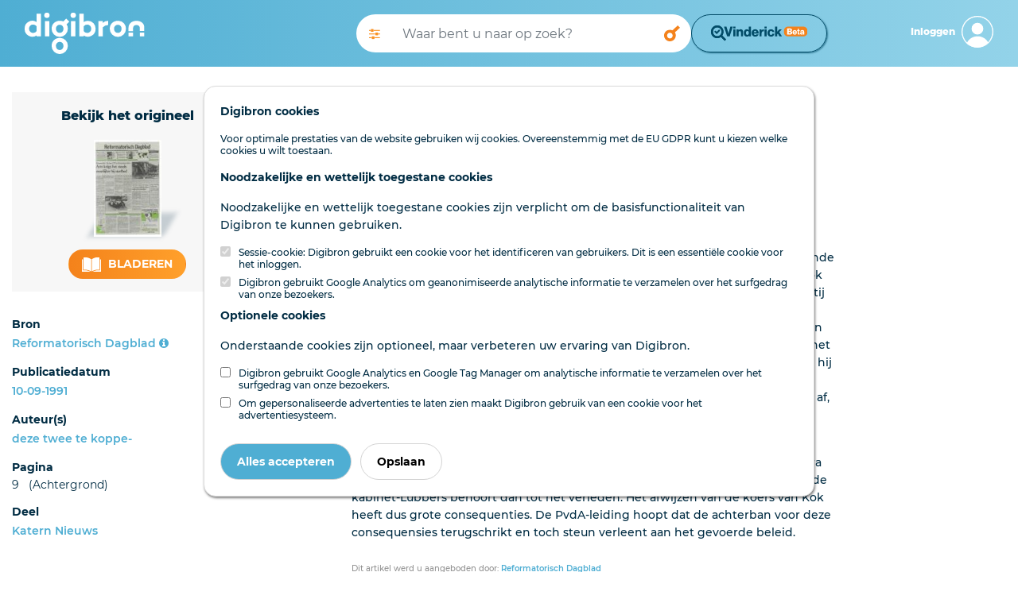

--- FILE ---
content_type: text/html; charset=utf-8
request_url: https://www.digibron.nl/viewer/collectie/Digibron/id/tag:RD.nl,19910910:newsml_64196ae0fe076637ff6ff68f2d437cc0
body_size: 45460
content:
<!DOCTYPE html>
<html lang="nl">
<head>
    <meta charset="utf-8">
    <meta http-equiv="X-UA-Compatible" content="IE=edge">
    <meta name="viewport" content="width=device-width, initial-scale=1">
    <meta name="csrf-token" content="L95t6B0ws3IOZQ2BQRg6oV9XhGVn4XHK3Hi917HB">

    <link rel="stylesheet" type="text/css" href="https://www.digibron.nl/css/vendor.css?id=b4eef67a01284190f8b87a90d532ea03">
    <link rel="stylesheet" type="text/css" href="https://www.digibron.nl/css/app-default.css?id=dbc2ca30984c0a8d2923b093f5ab9180">

            <link rel="stylesheet" type="text/css" href="https://www.digibron.nl/vinderick/asset/0.20.1/vinderick-library.min.css">
        <link rel="stylesheet" type="text/css" href="https://www.digibron.nl/css/vinderick.css?id=108b1e251812bceeb1dc3ce649249a8b">
        
    <link rel="apple-touch-icon" href="https://www.digibron.nl/images/icons/apple-touch-icon.png">
    <link rel="icon" type="image/x-icon" href="https://www.digibron.nl/favicon.ico">

    <meta name="application-name" content="Digibron">
    <meta name="msapplication-TileColor" content="#FFFFFF">
    <meta name="msapplication-TileImage" content="https://www.digibron.nl/images/icons/mstile-144x144.png">

        <link rel="canonical" href="https://www.digibron.nl/viewer/collectie/Digibron/id/tag:RD.nl,19910910:newsml_64196ae0fe076637ff6ff68f2d437cc0">

    
            <!-- Primary Meta Tags -->
    <title>Digibron, Koers van Kok (I)</title>
    <meta name="title" content="Digibron, Koers van Kok (I)">
    <meta name="publication" content="Reformatorisch Dagblad">
    <meta name="author" content="deze twee te koppe-">


    
            <!-- Open Graph / Facebook -->
    <meta property="og:type" content="article">
    <meta property="article:published_time" content="19910910">
    <meta property="og:url" content="https://www.digibron.nl/viewer/collectie/Digibron/id/tag:RD.nl,19910910:newsml_64196ae0fe076637ff6ff68f2d437cc0">
    <meta property="og:site_name" content="Digibron">
    <meta property="og:title" content="Digibron, Koers van Kok (I)">
    <meta property="og:image" content="https://www.digibron.nl/images/generated/reformatorisch-dagblad/katern-nieuws/1991/09/10/9-thumbnail.jpg">

    
            <!-- Twitter -->
    <meta property="twitter:card" content="Article">
    <meta property="twitter:site" content="@digibronnl">
    <meta property="twitter:url" content="https://www.digibron.nl/viewer/collectie/Digibron/id/tag:RD.nl,19910910:newsml_64196ae0fe076637ff6ff68f2d437cc0">
    <meta property="twitter:title" content="Digibron, Koers van Kok (I)">
    <meta property="twitter:image" content="https://www.digibron.nl/images/generated/reformatorisch-dagblad/katern-nieuws/1991/09/10/9-thumbnail.jpg">

    </head>
<body class=" viewer  default ">
    <div id="emg_cookiewall" style="" class="eu-popup ">
    
            <div class="w-100">
            <p>
                <b>
                    
                                            Digibron cookies
                                    </b>
            </p>
        </div>
        
            <div class="w-100">
                            Voor optimale prestaties van de website gebruiken wij cookies. Overeenstemmig met de EU GDPR kunt u kiezen welke cookies u wilt toestaan.
                    </div>
    
    
    <form action="/saveTheCookie" method="POST" class="w-100">
        <div style="width: 100%;">

                            <div>
    
            
        <p>
            <b>
                                    Noodzakelijke en wettelijk toegestane cookies
                            </b>
        </p>
        <p>
            
                                                Noodzakelijke en wettelijk toegestane cookies zijn verplicht om de basisfunctionaliteit van Digibron te kunnen gebruiken.
                                    </p>
        
                    <div class="cookie_choice">
    
        
    <input type="checkbox" id="session" name="session" class="eu-cookie-consent-category-essential eu-cookie-consent-cookie" value="1"  checked="checked" disabled="disabled" >
    
            <input type="hidden" name="session" value="1">
        <label for="session">
                    Sessie-cookie: Digibron gebruikt een cookie voor het identificeren van gebruikers. Dit is een essentiële cookie voor het inloggen.
            </label>
</div>
                    <div class="cookie_choice">
    
        
    <input type="checkbox" id="analytics" name="analytics" class="eu-cookie-consent-category-essential eu-cookie-consent-cookie" value="1"  checked="checked" disabled="disabled" >
    
            <input type="hidden" name="analytics" value="1">
        <label for="analytics">
                    Digibron gebruikt Google Analytics om geanonimiseerde analytische informatie te verzamelen over het surfgedrag van onze bezoekers.
            </label>
</div>
            </div>
                            <div>
    
            
        <p>
            <b>
                                    Optionele cookies
                            </b>
        </p>
        <p>
            
                                                Onderstaande cookies zijn optioneel, maar verbeteren uw ervaring van Digibron.
                                    </p>
        
                    <div class="cookie_choice">
    
        
    <input type="checkbox" id="google" name="google" class="eu-cookie-consent-category-optional eu-cookie-consent-cookie" value="1" >
    
        <label for="google">
                    Digibron gebruikt Google Analytics en Google Tag Manager om analytische informatie te verzamelen over het surfgedrag van onze bezoekers.
            </label>
</div>
                    <div class="cookie_choice">
    
        
    <input type="checkbox" id="codalt" name="codalt" class="eu-cookie-consent-category-optional eu-cookie-consent-cookie" value="1" >
    
        <label for="codalt">
                    Om gepersonaliseerde advertenties te laten zien maakt Digibron gebruik van een cookie voor het advertentiesysteem.
            </label>
</div>
            </div>
                    </div>
        <div style="margin-top: 20px;">
                            <button class="eu-popup-button btn btn-primary mr-2" id="eu-cookie-consent-cookie">
                                            Alles accepteren
                                    </button>
                        <button id="saveButton" type="submit" class="eu-popup-button btn btn-secondary">
                                    Opslaan
                            </button>
        </div>
    </form>
</div>


    <div id="search__header" class="container-fluid py-3 d-md-none">
    <div class="row">
        <div class="col-6 pl-0 d-md-none">
            <a href="https://www.digibron.nl"><img id="search__logo" src="/images/logo/default/Digibron-Logo-Color.svg" alt="Digibron Zoeken Icoon" /></a>
        </div>
        <div id="user__menu" class="col-6 pr-0">
                            <a class="float-right px-0 border-0 navbar-toggler nav__login-link" id="nav__inloggen" href="https://www.digibron.nl/inloggen">
                    <div class="d-flex justify-content-end align-items-center">
                        <span class="d-none d-md-inline">Inloggen</span>
                        <span id="account_icon" class="d-block float-right ml-2">&nbsp;</span>
                    </div>
                </a>
                    </div>
    </div>
</div>
<div class="container-fluid" id="header_search">
    <div class="container-fluid px-md-0 px-xl-3">
        <div class="row py-3">
            <div class="d-none d-md-block col-3 col-xl-4">
                <a href="https://www.digibron.nl" title="Digibron"><img id="site__logo" src="/images/logo/default/Digibron-Logo-DIAP.svg" alt=""/></a>
            </div>
            <div class="col-12 col-md-6 d-flex px-0 px-lg-3 align-items-center">
                <form autocomplete="off" id="nav-searchform" name="nav-searchform" method="post" enctype="multipart/form-data" data-action="" action="https://www.digibron.nl/zoeken" role="search" class="d-flex my-2 my-lg-0 w-100 gap-2">
                    <input type="hidden" name="_token" value="L95t6B0ws3IOZQ2BQRg6oV9XhGVn4XHK3Hi917HB" autocomplete="off">                    <div class="input-group flex-grow-1 px-0 searchbar-group">
                        <button class="d-none d-lg-block toggle_advanced_search px-3" title="Uitgebreid zoeken" type="button">
                            <i class="fa fa-solid fa-sliders"></i>
                        </button>
                        <input autocomplete="off" list="suggestions" type="text" value="" class="form-control typeahead border-0 flex-grow-1" name="search_query" id="search_query" placeholder="Waar bent u naar op zoek?">
                        <datalist id="suggestions">
                        </datalist>
                        <div class="input-group-append">
                            <button type="submit" class="form-control btn btn-outline-light d-block" id="execute_search">&nbsp;</button>
                        </div>
                    </div>
                                            <div>
                            <button class="form-control btn btn-outline-light text-wrap" id="vinderick-open-modal">
                                <img src="https://www.digibron.nl/images/vinderick/logo-and-name-beta.svg?id=a0f43e7b4a8905540d4f464eb940bc3d" alt="Vinderick logo" class="desktop-image">
                                <img src="https://www.digibron.nl/vinderick/asset/0.20.1/vinderick-logo-blue.svg" alt="Vinderick logo" class="mobile-image">
                            </button>
                        </div>
                                    </form>
            </div>
            <div class="d-none d-md-block col-3 col-xl-2 d-flex align-items-center justify-content-end">
                <div id="user__menu" class="d-none d-md-block float-right pr-0">
                                            <a class="float-right px-0 border-0 navbar-toggler nav__login-link" id="nav__inloggen" href="https://www.digibron.nl/inloggen">
                            <div class="d-flex justify-content-end align-items-center">
                                <span class="d-none d-md-inline">Inloggen</span>
                                <span id="account_icon" class="d-block float-right ml-2">&nbsp;</span>
                            </div>
                        </a>
                                    </div>
            </div>
        </div>
    </div>
</div>
<script>
    let dateFieldsPhp = [];
</script>

<div id="advanced_search_container">
    <form id="advanced-search" method="post" class="form-horizontal" action="https://www.digibron.nl/zoeken">
        <input type="hidden" name="post_source" value="querybuilder" />
        <div class="col-12 col-xl-8 offset-xl-2 py-3">
            <div id="close_advanced_search" class="qb-home py-3">
                <h2 class="text-center">Uitgebreid zoeken</h2>
                <p class="text-center"><a class="close_advanced_search" href="#">Terug naar eenvoudig zoeken</a></p>
            </div>
            <div id="section-search-results" class="qb-search">
                <div class="container-fluid px-0">
                    <div class="row">
                        <div class="col-16 col-md-6">
                            <h2>Uitgebreid zoeken</h2>
                        </div>
                        <div class="col-16 col-md-6 text-right close-search">
                            <a class="" href="#">Sluiten</a><img class="close-search-icon" src="/images/icons/default/icon-cross-orange.svg" alt="Sluiten" />
                        </div>
                    </div>
                </div>
            </div>
            <div class="border-top pt-3 pb-3">
                <h6>Standaard operator <i class="fa fa-caret-down float-right"></i></h6>
                <div class="row">
                    <div class="col-sm-3 form-group">
                        <select class="form-control" id="default-operator-selector">
                            <option value="AND">EN (AND)</option>
                            <option value="OR">OF (OR)</option>
                        </select>
                    </div>
                </div>
            </div>
            <div class="border-top pt-3 pb-3">
                <h6>Zoekwoorden <i class="fa fa-caret-down float-right"></i></h6>
                <div>
                    <div class="term_row form-group duplicate row" data-iterator="1">
                        <label class="sr-only control-label hidden col-sm-4 col-lg-3">settings[field]:</label>
                        <div class="col-sm-4 col-lg-3">
                            <select class="form-control add-row" name="operators[]">
                                <option value="has-all" selected="selected">Bevat de termen</option>
                                <option value="has-any">Bevat een van de termen</option>
                                <option value="has-not">Zonder de termen</option>
                            </select>
                        </div>
                        <div class="col-sm-4 col-lg-6">
                            <input type="text" class="form-control" name="values[]" placeholder="Zoekterm(en)">
                        </div>
                        <div class="col-sm-4 col-lg-3">
                            <div class="float-left d-inline-block dtext-in mr-3">in</div>
                            <select class="form-control w-75" name="fields[]">
                                <option value="*" selected="selected">Alle velden</option>
                                                                                                            <option data-type="text" data-fields="description">Aanhef</option>
                                                                                                                                                <option data-type="text" data-fields="content">Content</option>
                                                                                                                                                <option data-type="text" data-fields="authors">Auteurs</option>
                                                                                                                                                <option data-type="text" data-fields="subject">Deel</option>
                                                                                                                                                <option data-type="text" data-fields="headline|subHeadline">Kop</option>
                                                                                                                                                <option data-type="text" data-fields="edNote">Memo / serie</option>
                                                                                                                                                <option data-type="text" data-fields="pageName">Pagina (naam)</option>
                                                                                                                                                <option data-type="text" data-fields="genre">Genre</option>
                                                                                                                                                <option data-type="text" data-fields="category">Rubriek</option>
                                                                                                                                                <option data-type="text" data-fields="packageName">Serie</option>
                                                                                                                                                <option data-type="text" data-fields="person">Persoon</option>
                                                                                                </select>
                        </div>
                    </div>
                    <div class="row">
                        <div class="col-12">
                            <a class="remove-input-row float-right">- Veld verwijderen</a>
                            <a class="add-input-row">+ Veld toevoegen</a>
                        </div>
                    </div>
                </div>
            </div>
            <div class="border-top pt-3 pb-3">
                <h6>Datum <i class="fa fa-caret-down float-right"></i></h6>
                <div class="row">
                    <div class="col-sm-3 form-group">
                        <select class="form-control" id="date-selector">
                            <option>Alle data</option>
                            <optgroup label="Periode">
                                <option data-single="Vandaag">Vandaag</option>
                                <option data-single="Afgelopen week">Afgelopen week</option>
                                <option data-single="Afgelopen maand">Afgelopen maand</option>
                                <option data-single="Afgelopen 3 maanden">Afgelopen 3 maanden</option>
                                <option data-single="Afgelopen 6 maanden">Afgelopen 6 maanden</option>
                                <option data-single="Afgelopen jaar">Afgelopen jaar</option>
                            </optgroup>
                            <optgroup label="Specifieke datum">
                                <option data-single="Dag" data-show="single">Datum is</option>
                                <option data-show="from,until">Datum is van ... tot ...</option>
                                <option data-show="until">Datum is voor ...</option>
                                <option data-show="from">Datum is na ...</option>
                            </optgroup>
                        </select>
                    </div>
                    <div class="col-sm-8 col-xl-4 form-group date-from">
                        <span class="float-left d-block px-2" style="line-height:38px;">Van</span>
                        <select class="from-day form-control w-25 float-left mr-1" name="datefrom[]">
                                                            <option value="1">1</option>
                                                            <option value="2">2</option>
                                                            <option value="3">3</option>
                                                            <option value="4">4</option>
                                                            <option value="5">5</option>
                                                            <option value="6">6</option>
                                                            <option value="7">7</option>
                                                            <option value="8">8</option>
                                                            <option value="9">9</option>
                                                            <option value="10">10</option>
                                                            <option value="11">11</option>
                                                            <option value="12">12</option>
                                                            <option value="13">13</option>
                                                            <option value="14">14</option>
                                                            <option value="15">15</option>
                                                            <option value="16">16</option>
                                                            <option value="17">17</option>
                                                            <option value="18">18</option>
                                                            <option value="19">19</option>
                                                            <option value="20">20</option>
                                                            <option value="21">21</option>
                                                            <option value="22">22</option>
                                                            <option value="23">23</option>
                                                            <option value="24">24</option>
                                                            <option value="25">25</option>
                                                            <option value="26">26</option>
                                                            <option value="27">27</option>
                                                            <option value="28">28</option>
                                                            <option value="29">29</option>
                                                            <option value="30">30</option>
                                                            <option value="31">31</option>
                                                    </select>
                        <select class="form-control from-month w-25 float-left mr-1" name="datefrom[]">
                            <option value="1">Jan</option>
                            <option value="2">Feb</option>
                            <option value="3">Maa</option>
                            <option value="4">Apr</option>
                            <option value="5">Mei</option>
                            <option value="6">Jun</option>
                            <option value="7">Jul</option>
                            <option value="8">Aug</option>
                            <option value="9">Sep</option>
                            <option value="10">Okt</option>
                            <option value="11">Nov</option>
                            <option value="12">Dec</option>
                        </select>
                        <input type="text" pattern="[0-9]{4}" class="from-year form-control w-25 float-left" name="datefrom[]">
                    </div>
                    <div class="col-sm-8 col-xl-4 form-group date-single">
                        <select class="single-day form-control w-25 float-left mr-1" name="datesingle[]">
                                                            <option value="1">1</option>
                                                            <option value="2">2</option>
                                                            <option value="3">3</option>
                                                            <option value="4">4</option>
                                                            <option value="5">5</option>
                                                            <option value="6">6</option>
                                                            <option value="7">7</option>
                                                            <option value="8">8</option>
                                                            <option value="9">9</option>
                                                            <option value="10">10</option>
                                                            <option value="11">11</option>
                                                            <option value="12">12</option>
                                                            <option value="13">13</option>
                                                            <option value="14">14</option>
                                                            <option value="15">15</option>
                                                            <option value="16">16</option>
                                                            <option value="17">17</option>
                                                            <option value="18">18</option>
                                                            <option value="19">19</option>
                                                            <option value="20">20</option>
                                                            <option value="21">21</option>
                                                            <option value="22">22</option>
                                                            <option value="23">23</option>
                                                            <option value="24">24</option>
                                                            <option value="25">25</option>
                                                            <option value="26">26</option>
                                                            <option value="27">27</option>
                                                            <option value="28">28</option>
                                                            <option value="29">29</option>
                                                            <option value="30">30</option>
                                                            <option value="31">31</option>
                                                    </select>
                        <select class="form-control single-month w-25 float-left mr-1" name="datesingle[]">
                            <option value="1">Jan</option>
                            <option value="2">Feb</option>
                            <option value="3">Maa</option>
                            <option value="4">Apr</option>
                            <option value="5">Mei</option>
                            <option value="6">Jun</option>
                            <option value="7">Jul</option>
                            <option value="8">Aug</option>
                            <option value="9">Sep</option>
                            <option value="10">Okt</option>
                            <option value="11">Nov</option>
                            <option value="12">Dec</option>
                        </select>
                        <input type="text" pattern="[0-9]{4}" class="single-year form-control w-25 float-left" name="datesingle[]">
                    </div>
                    <div class="col-sm-8 offset-sm-3 offset-xl-0 col-xl-4 form-group date-until">
                        <span class="float-left d-block px-2" style="line-height:38px;">Tot</span>
                        <select class="until-day form-control w-25 float-left mr-1" name="dateuntil[]">
                                                            <option value="1">1</option>
                                                            <option value="2">2</option>
                                                            <option value="3">3</option>
                                                            <option value="4">4</option>
                                                            <option value="5">5</option>
                                                            <option value="6">6</option>
                                                            <option value="7">7</option>
                                                            <option value="8">8</option>
                                                            <option value="9">9</option>
                                                            <option value="10">10</option>
                                                            <option value="11">11</option>
                                                            <option value="12">12</option>
                                                            <option value="13">13</option>
                                                            <option value="14">14</option>
                                                            <option value="15">15</option>
                                                            <option value="16">16</option>
                                                            <option value="17">17</option>
                                                            <option value="18">18</option>
                                                            <option value="19">19</option>
                                                            <option value="20">20</option>
                                                            <option value="21">21</option>
                                                            <option value="22">22</option>
                                                            <option value="23">23</option>
                                                            <option value="24">24</option>
                                                            <option value="25">25</option>
                                                            <option value="26">26</option>
                                                            <option value="27">27</option>
                                                            <option value="28">28</option>
                                                            <option value="29">29</option>
                                                            <option value="30">30</option>
                                                            <option value="31">31</option>
                                                    </select>
                        <select class="form-control until-month w-25 float-left mr-1" name="dateuntil[]">
                            <option value="1">Jan</option>
                            <option value="2">Feb</option>
                            <option value="3">Maa</option>
                            <option value="4">Apr</option>
                            <option value="5">Mei</option>
                            <option value="6">Jun</option>
                            <option value="7">Jul</option>
                            <option value="8">Aug</option>
                            <option value="9">Sep</option>
                            <option value="10">Okt</option>
                            <option value="11">Nov</option>
                            <option value="12">Dec</option>
                        </select>
                        <input type="text" pattern="[0-9]{4}" class="until-year form-control w-25 float-left" name="dateuntil[]">
                    </div>
                </div>
            </div>
            <div class="border-top pt-3 pb-3" id="find_sources">
                <h6 class="open">Bronnen</h6>
                <input type="checkbox" checked data-toggle="toggle" data-style="ios" class="advanced_search_toggle mt-2 mt-md-0" data-on="Insluiten" data-off="Uitsluiten" data-size="mini">
                <input type="text" style="margin-top:10px !important;" class="form-control mt-2 mt-md-0 mb-3 col-6 col-md-9" id="filter_sources" placeholder="Bronnen filteren" />

                <div id="availablePublicationsContainer" data-url="https://www.digibron.nl/ajax/available-publications">
                    <img src="https://www.digibron.nl/images/preload.gif?id=4d1463b432daec100ac863b17c5a0e75" alt="">
                </div>
            </div>
            <button type="button" id="clear_fields" class="btn btn-default float-right" data-toggle="modal" data-target="#exampleModalCenter"><span class="d-none d-md-inline">Zoekopdracht W</span><span class="d-inline d-md-none">W</span>issen</button>
            <input type="button" id="submit_search" class="btn btn-primary mr-3" value="Zoeken" />
        </div>

    </form>
</div>
<div class="modal fade" id="exampleModalCenter" tabindex="-1" role="dialog" aria-labelledby="exampleModalCenterTitle" aria-hidden="true">
    <div class="modal-dialog modal-dialog-centered" role="document">
        <div class="modal-content">
            <div class="modal-header">
                <h5 class="modal-title" id="exampleModalLongTitle">Zoekopdracht wissen</h5>
                <button type="button" class="close" data-dismiss="modal" aria-label="Close">
                    <span aria-hidden="true">&times;</span>
                </button>
            </div>
            <div class="modal-body">
                <p>Weet u zeker dat u de huidige opdracht wilt wissen?</p>
            </div>
            <div class="modal-footer">
                <button type="button" class="btn btn-primary" id="clear_search">Ja</button>
                <button type="button" class="btn btn-secondary" data-dismiss="modal">Nee</button>
            </div>
        </div>
    </div>
</div>

    <main class="page-contents">
            <article>
        <div class="container-fluid pb-5 bmuwrapper">
            <div class="row">
                <div class="col-12 col-lg-4 col-xl-3">
                    <div class="row d-flex flex-column-reverse flex-md-row">
                        <div class="col-md-6 col-lg-12 mt-lg-2 d-none d-md-block">
                                                            <div class="original-viewer py-xl-3 mt-0 mt-md-3 mt-lg-4 d-flex flex-xl-column align-items-center justify-content-around">
                                    <p class="intro d-none d-xl-block m-xl-0">Bekijk het origineel</p>
                                    <div class="cover-container my-3 d-inline-block d-xl-block">
                                        <img src="https://www.digibron.nl/images/generated/reformatorisch-dagblad/katern-nieuws/1991/09/10/1-thumbnail.jpg" alt="Koers van Kok (I)" />
                                    </div>
                                    <div class="d-inline-block">
                                        <p class="intro d-xl-none">Bekijk het origineel</p>
                                        <div>
                                                                                                                                                <span>
                                                        <a class="btn btn-lg" href="https://www.digibron.nl/inkijken/[base64]" rel="nofollow">
                                                            <img src="/images/icons/default/icon-read-white.svg" alt="" />
                                                            Bladeren
                                                       </a>
                                                    </span>
                                                                                                                                    </div>
                                    </div>
                                </div>
                                                    </div>
                        <div class="col-md-6 col-lg-12">
                            <div class="sidebar py-lg-3">
    
    
    
            <div class="p-3 px-md-0 pb-lg-0 border-bottom">
            <span>Bron</span>
            <span class="float-right mt-lg-1">
                <a href="/zoeken/Bron/Reformatorisch%20Dagblad/sortering/publicatiedatum-aflopend" rel="nofollow">Reformatorisch Dagblad</a>
                <a data-toggle="tooltip" data-placement="top" data-title="Bronpagina" href="https://www.digibron.nl/bron/reformatorisch-dagblad">
                    <i class="fa fa-info-circle"></i>
                </a>
            </span>
        </div>
    
            <div class="p-3 px-md-0 pb-lg-0 border-bottom">
            <span>Publicatiedatum</span>
            <span class="float-right mt-lg-1">

            <a href="/zoeken/Dag/1991-09-10/Bron/Reformatorisch%20Dagblad/sortering/publicatiedatum-aflopend" rel="nofollow">
                10-09-1991
            </a>
            </span>
        </div>
    
            <div class="p-3 px-md-0 pb-lg-0 border-bottom">
            <span>Auteur(s)</span>
                            <span class="float-right mt-lg-1">
                    <a href="/zoeken/Auteur/deze%20twee%20te%20koppe-/sortering/publicatiedatum-aflopend" rel="nofollow">deze twee te koppe-</a>
                </span>
                    </div>
    
    
            <div class="p-3 px-md-0 pb-lg-0 border-bottom">
            <span>Pagina</span>
            <span class="float-right mt-lg-1">
                                    9
                                                    &nbsp;&nbsp;(Achtergrond)
                            </span>
        </div>
    
            <div class="p-3 px-md-0 pb-lg-0 border-bottom">
            <span>Deel</span>
            <span class="float-right mt-lg-1">
                <a href="/zoeken/Deel/Katern%20Nieuws/sortering/paginanummer-oplopend/Dag/1991-09-10" rel="nofollow">
                    Katern Nieuws
                </a>
            </span>
        </div>
    
    
    
    
    
    
            
    
    </div>
<div class="btn btn-xl btn-default float-right mt-3" data-val_down="+ Meer informatie" data-val_up="- Minder informatie" id="more_metadata">+ Meer informatie</div>

                        </div>
                    </div>
                </div>
                <div class="col-12 col-lg-8 col-xl-6 offset-xl-1 mt-3">
                    <div class="row mb-3 document-actions">
    <div class="col-12 mt-3 d-flex justify-content-between">
                            </div>
    <div class="col-12 my-3 text-center share_wrapper">
                    <div class="share_header_mobile text-uppercase font-weight-bold mb-2">Deel online</div>
            <a href="https://wa.me/?text=https://www.digibron.nl/viewer/collectie/Digibron/id/tag:RD.nl,19910910:newsml_64196ae0fe076637ff6ff68f2d437cc0" target="_blank" rel="noopener" class="m-1">
    <img src="https://www.digibron.nl/images/icons/socials/icon-share-whatsapp-gradient.svg" width="34" height="34" alt="WhatsApp">
</a>

<a href="https://www.facebook.com/sharer/sharer.php?u=https://www.digibron.nl/viewer/collectie/Digibron/id/tag:RD.nl,19910910:newsml_64196ae0fe076637ff6ff68f2d437cc0" target="_blank" rel="noopener" class="m-1">
    <img src="https://www.digibron.nl/images/icons/socials/icon-share-facebook-gradient.svg" width="34" height="34" alt="Facebook">
</a>

<a href="https://twitter.com/intent/tweet?text=https://www.digibron.nl/viewer/collectie/Digibron/id/tag:RD.nl,19910910:newsml_64196ae0fe076637ff6ff68f2d437cc0" target="_blank" rel="noopener" class="m-1">
    <img src="https://www.digibron.nl/images/icons/socials/icon-share-twitter-gradient.svg" width="34" height="34" alt="Twitter">
</a>

<a href="https://www.linkedin.com/shareArticle?mini=true&url=https://www.digibron.nl/viewer/collectie/Digibron/id/tag:RD.nl,19910910:newsml_64196ae0fe076637ff6ff68f2d437cc0" target="_blank" rel="noopener" class="m-1">
    <img src="https://www.digibron.nl/images/icons/socials/icon-share-linkedin-gradient.svg" width="34" height="34" alt="LinkedIn">
</a>

<a href="mailto:?body=https://www.digibron.nl/viewer/collectie/Digibron/id/tag:RD.nl,19910910:newsml_64196ae0fe076637ff6ff68f2d437cc0" target="_blank" rel="noopener" class="m-1">
    <img src="https://www.digibron.nl/images/icons/socials/icon-share-mail-gradient.svg" width="34" height="34" alt="Email">
</a>
            </div>
</div>
                    <h1>Koers van Kok (I)</h1>

                    
                    <div class="toolbar mb-3">
                        <span class="search__meta">1 minuut leestijd</span>

                        
                                                    <span class="search__meta ml-4">
                                <button type="button" rel="nofollow" class="collapse-audio-version-button btn btn-link p-0 collapsed"
                                        data-toggle="collapse" data-target="#collapseAudioVersion" aria-expanded="false"
                                        aria-controls="collapseAudioVersion">
                                    <span class="fa fa-fw fa-volume-up" data-alternative-icon="fa fa-fw fa-close"></span>
                                    <span class="text-content" data-alternative-text="Speler sluiten">Lees voor</span>
                                </button>
                            </span>
                        
                                            </div>
                                            <div class="collapse mb-3" id="collapseAudioVersion" aria-hidden="TRUE">
                            <audio controlsList="nodownload noplaybackrate" controls preload="none" aria-label="Luister naar dit artikel" class="w-100">
                                <source src="https://www.digibron.nl/ajax/document/tag:RD.nl,19910910:newsml_64196ae0fe076637ff6ff68f2d437cc0/audio" type="audio/mp3">
                                Your browser does not support the audio element.
                            </audio>
                        </div>
                                        <div class="lead">
                        <p class="intro"></p>
                    </div>

                                            <div class="content" id="main-article-content">
    <p>De probleemstelling voor het PvdA-congres op zaterdag 28 september aanstaande is na vorige week heel duidelijk geworden. PvdA-partijleider en vice-premier Kok stuurde een brief naar alle partijgenoten waarin geen woord Frans staat. De partij moet kiezen voor Kok en zijn beleid, en zo niet, dan stappen de PvdA-bewindslieden uit het derde kabinet-Lubbers. Zo kan de brief in het kort worden samengevat. Kok legt een duidehjk verband tussen zijn eigen functioneren en het beleid dat hij gevoerd heeft. Vanuit zijn standpunt bezien is dat heel logisch. Als hij geen steun ondervindt voor de kabinetsplannen inzake wao, ziektewet en ontkoppeling van lonen en uitkeringen, dan wijst de partij niet alleen zijn koers af, maar indirect ook Kok als koersbepaler, zo redeneert de politiek leider van de PvdA.</p><p>Door deze twee te koppelen, wordt het debat tijdens het partijcongres wel extra spannend gemaakt. Wijst de partij de koers af, dan stapt Kok op en ook het derde kabinet-Lubbers behoort dan tot het verleden. Het afwijzen van de koers van Kok heeft dus grote consequenties. De PvdA-leiding hoopt dat de achterban voor deze consequensies terugschrikt en toch steun verleent aan het gevoerde beleid.</p>

    <div class="emgad mb-4" data-key="728x90"></div>

            <div class="article-partner-link">
    <span>
                    Dit artikel werd u aangeboden door: <a href="https://www.rd.nl" title="Reformatorisch Dagblad" rel="noopener">Reformatorisch Dagblad</a>
            </span>
</div>
    
    <p class="disclaimer_text px-0 pt-4 pb-1 mt-4 mb-0">
        Deze tekst is geautomatiseerd gemaakt en kan nog fouten bevatten.  Digibron  werkt
        voortdurend aan correctie. Klik voor het origineel door naar de pdf. Voor opmerkingen,
        vragen, informatie: <a href="https://www.digibron.nl/contact" title="Neem contact op met Digibron">contact</a>.<br/><br/>
        Op  Digibron  -en alle daarin opgenomen content- is het databankrecht van toepassing.
        Gebruiksvoorwaarden. Data protection law applies to Digibron and the content of this
        database. Terms of use.
    </p>
    <div id="footer_actions" class="col-12 px-0 py-2 mt-4">
                            <a href="/collection/export/tag:RD.nl,19910910:newsml_64196ae0fe076637ff6ff68f2d437cc0/single" rel="nofollow" class="d-none d-md-inline px-0 btn btn-default btn-sm float-right print_document ml-2">
                <img class="mr-2" src="/images/icons/default/icon-print-orange-new.svg" alt="Print dit document">
                Printen
            </a>
            </div>

    </div>
                    
                    <div class="emgad mb-4" data-key="728x90"></div>
                </div>
            </div>
        </div>

                    <div class="w-100" id="read_newspaper">
                <div class="container-fluid">
                    <div class="row">
                        <div class="col-12 col-xl-8 offset-xl-2">
                            <div class="original-viewer py-4 py-xl-3 d-flex flex-column flex-lg-row align-items-center justify-content-around">
                                <h3 class="white text-center d-inline d-lg-none">Bekijk de hele uitgave van dinsdag 10 september 1991</h3>
                                <p class="white text-center d-inline d-lg-none py-xl-3">Reformatorisch Dagblad <span style="opacity:.25;">|</span> 14 Pagina's</p>
                                <div class="cover-container my-3 d-inline-block d-xl-block">
                                    <img src="https://www.digibron.nl/images/generated/reformatorisch-dagblad/katern-nieuws/1991/09/10/1-thumbnail.jpg" alt="Koers van Kok (I)" />
                                </div>
                                <div class="d-inline-block d-flex flex-column align-items-center">
                                    <h3 class="white d-none d-lg-inline">Bekijk de hele uitgave van dinsdag 10 september 1991</h3>
                                    <p class="white d-none d-lg-inline py-3">Reformatorisch Dagblad <span style="opacity:.25;">|</span> 14 Pagina's</p>

                                                                                                                        <div class="btn btn-lg">
                                                <img src="/images/icons/default/icon-read.svg" alt="" />
                                                <a href="https://www.digibron.nl/inkijken/[base64]">Bekijk het origineel</a>
                                            </div>
                                                                                                            </div>
                            </div>
                        </div>
                    </div>
                </div>
            </div>
        
        <div class="w-100 py-5" id="related_contents">
            <div class="container-fluid">
    <div class="row">
        <div class="col-lg-4 col-xl-4">
            <div class="emgad mb-4" data-key="320x50"></div>
        </div>

        <div class="col-lg-6 col-xl-6 mt-3" id="relatedContentWrapper">
            <h2 class="text-center mb-4">Ook interessant voor u</h2>

            
            <div class="text-center mt-2 relatedContentLoader">
                <img src="https://www.digibron.nl/images/search/loader.gif" alt="">
            </div>
        </div>

        <template id="relatedContentEntry">
            <div class="mb-3 p-3 result-item list-thumbnail d-block d-md-flex flex-row relatedContentEntry">
                <div class="placeholder__image mr-4 flex-shrink-0 d-none d-md-block">
                    <img src="" alt="">
                </div>
                <div class="item__content w-100 flex-grow-1 pr-3">
                    <h4 class="mb-2 relatedContentEntryHeader">
                        <a href=""></a>
                    </h4>
                    <p class="mb-2 relatedContentEntrySummary"></p>
                    <div class="item__info">
                        <div class="search__meta mr-3 float-left relatedContentEntryDate"></div>
                        <div class="search__meta mr-3 float-left relatedContentEntryPublication"></div>
                        <div class="search__meta mr-3 float-left relatedContentEntryWordCount"></div>
                        <div class="search__meta mr-3 float-left relatedContentEntryAuthors"></div>

                        <div class="read__more float-right align-items-center relatedContentEntryReadMore">
                            <a href="">
                                <span class="mr-1 d-none d-lg-inline">Lees verder</span>
                                <img class="nav__arrow" src="https://www.digibron.nl/images/icons/default/icon-arrow-orange-right.svg" alt="">
                            </a>
                        </div>

                        <span class="clearfix"></span>
                    </div>
                </div>
            </div>
        </template>

        <template id="relatedContentAdd">
            <div class="emgad mb-4" data-key="300x250"></div>
        </template>
    </div>
</div>

        </div>
    </article>
    </main>

    <footer id="main__footer" class="footer search-footer">
    <div class="new__footer__links__container">
    <div class="container-fluid py-4">
        <div class="footer__links__container">
            <div>
                <h2>Gebruikersmenu</h2>
                <ul>
                    
                                            <li><a href="https://www.digibron.nl/inloggen">Inloggen</a></li>
                        <li><a href="https://service.erdee.nl/registreren" target="_blank" rel="noopener">Registreren</a></li>
                                    </ul>
            </div>
            <div>
                <h2>Digibron</h2>
                <ul>
                    
                    <li><button class="btn btn-link footer-link p-0 cookie_settings" type="button">Cookie voorkeuren</button></li>

                    <li><a href="https://www.digibron.nl/faq">FAQ</a></li>
                    <li><a href="https://www.digibron.nl/copyright">Copyright</a></li>
                    <li><a href="https://www.digibron.nl/contact">Contact</a></li>
                </ul>
            </div>
            <div>
                <h2>Erdee Media Groep</h2>
                <ul>
                    <li><a href="https://www.erdeemediagroep.nl/adverteren/home/" target="_blank" rel="noopener">Adverteren</a></li>
                    <li><a href="https://service.erdee.nl/voorwaarden/privacy" target="_blank" rel="noopener">Privacyverklaring</a></li>
                    <li><a href="https://service.erdee.nl/voorwaarden/cookies" target="_blank" rel="noopener">Cookieverklaring</a></li>
                    <li><a href="https://service.erdee.nl/voorwaarden/kunstmatige-intelligentie" target="_blank" rel="noopener">AI-beleid</a></li>
                </ul>
            </div>
        </div>
        <div class="poweredby-container">
            <a href="https://www.erdeemediagroep.nl/" title="Erdee Media Groep" rel="noopener">
                <img src="https://www.digibron.nl/images/logo/erdee-media-groep--logo.svg?id=c8d1bb2fdf39dd5c5849043e165d6a19" alt="logo erdee media groep">
            </a>
        </div>
    </div>
</div>
</footer>
<div id="back_to_top">
    <img src="/images/icons/default/icon-arrow-white-right.svg" alt=""/>
</div>

    <div class="dark-underlay"></div>

        <noscript>
    <iframe src="https://www.googletagmanager.com/ns.html?id=GTM-NTMWGH6"
            height="0" width="0" style="display:none;visibility:hidden"></iframe>
</noscript>

<script type="application/javascript">
    (function(w,d,s,l,i){w[l]=w[l]||[];w[l].push({"gtm.start":
            new Date().getTime(),event:"gtm.js"});var f=d.getElementsByTagName(s)[0],
        j=d.createElement(s),dl=l!="dataLayer"?"&l="+l:"";j.async=true;j.src="https://www.googletagmanager.com/gtm.js?id="+i+dl;f.parentNode.insertBefore(j,f);
    })(window,document,"script","dataLayer","GTM-NTMWGH6");

    addEventListener("DOMContentLoaded", () => {
        const initialDataLayers = JSON.parse('[{\u0022event\u0022:\u0022pageview\u0022,\u0022meta\u0022:{\u0022event\u0022:{\u0022isLoggedIn\u0022:\u00220\u0022},\u0022user\u0022:[]}},{\u0022event\u0022:\u0022detailView\u0022,\u0022meta\u0022:{\u0022event\u0022:{\u0022isLoggedIn\u0022:\u00220\u0022},\u0022user\u0022:[]},\u0022target\u0022:{\u0022id\u0022:\u0022tag:RD.nl,19910910:newsml_64196ae0fe076637ff6ff68f2d437cc0\u0022,\u0022type\u0022:\u0022article\u0022,\u0022meta\u0022:{\u0022title\u0022:\u0022Koers van Kok (I)\u0022,\u0022source\u0022:\u0022Reformatorisch Dagblad\u0022,\u0022pubTime\u0022:\u00221991-09-10\u0022}}}]');
        const additionalAttributes = JSON.parse('[{\u0022element\u0022:\u0022#main-article-content\u0022,\u0022attributeName\u0022:\u0022data-track-viewability\u0022,\u0022value\u0022:{\u0022id\u0022:\u0022main-article-content\u0022,\u0022type\u0022:\u0022element\u0022,\u0022track\u0022:\u0022session\u0022,\u0022meta\u0022:{\u0022type\u0022:\u0022detail\u0022,\u0022target\u0022:{\u0022id\u0022:\u0022tag:RD.nl,19910910:newsml_64196ae0fe076637ff6ff68f2d437cc0\u0022,\u0022type\u0022:\u0022article\u0022,\u0022meta\u0022:{\u0022title\u0022:\u0022Koers van Kok (I)\u0022,\u0022source\u0022:\u0022Reformatorisch Dagblad\u0022,\u0022pubTime\u0022:\u00221991-09-10\u0022}}}}}]');
        const inputs = document.getElementsByClassName("group--item");

        initialDataLayers.forEach(initialDataLayer => dataLayer.push(initialDataLayer));
        additionalAttributes.forEach(attribute =>
            $(attribute.element).attr(attribute.attributeName, JSON.stringify(attribute.value))
        );

        for (let i = 0; i < inputs.length; i++) {
            inputs[i].addEventListener("click", function () {
                if (!inputs[i].classList.contains("selected")) {
                    const data = { ...initialDataLayers[0] };
                    const container = inputs[i].parentElement;

                    data["target"] = {
                        "id": inputs[i].getAttribute("data-document_id"),
                        "type": "article",
                        "meta": {
                            "title": container.getElementsByClassName("title")[0].getAttribute("data-title"),
                            "source": container.getElementsByClassName("publication")[0].innerText,
                            "pubTime": container.getElementsByTagName("time")[0].getAttribute("datetime")
                        }
                    };
                    data["event"] = "addToCollection";
                    dataLayer.push(data);
                }
            });
        }
    });
</script>

    <div id="vinderick-container"></div>

    <script type="application/json" id="vinderick-config">
        {
            "logoPath": "https://www.digibron.nl/vinderick/asset/0.20.1/vinderick-logo.svg",
            "chatLogoPath": "https://www.digibron.nl/vinderick/asset/0.20.1/chat-logo.svg",
            "searchLogoPath": "https://www.digibron.nl/vinderick/asset/0.20.1/search-logo.svg",
            "logoWithNamePath": "https://www.digibron.nl/images/vinderick/logo-and-name-beta.svg",
                            "previewQuestions": [{"id":"68c12c5ea92de","question":"Wie is Johannes Calvijn?","searchHistory":[{"filters":{},"requiredSearchTerms":["Johannes Calvijn"],"optionalSearchTerms":["reformatie","protestantisme","theoloog"],"previousDocuments":[],"amountOfDocumentsFound":15}],"links":[{"id":"tag:Wekker,20070629:newsml_bb27982cbd4a6eae2b3c280ed079fba1","link":"https://www.digibron.nl/viewer/collectie/Digibron/id/tag:Wekker,20070629:newsml_bb27982cbd4a6eae2b3c280ed079fba1","name":"Beleving in reformatorische zin (Christenzijn in een belevingscultuur 2)","context":"De Wekker · 29/6/2007 · Prof. dr. G.C. den Hertog"},{"id":"tag:RD.nl,20100920:newsml_3e169a54ec8c1a83ea1aed059a86880d","link":"https://www.digibron.nl/viewer/collectie/Digibron/id/tag:RD.nl,20100920:newsml_3e169a54ec8c1a83ea1aed059a86880d","name":"Faculteit 'Aix' heet nu Johannes Calvijn","context":"Reformatorisch Dagblad · 20/9/2010 · Kerkredactie"},{"id":"tag:RD.nl,20080919:newsml_9c1a4d049c29ec477daf61804d59db41","link":"https://www.digibron.nl/viewer/collectie/Digibron/id/tag:RD.nl,20080919:newsml_9c1a4d049c29ec477daf61804d59db41","name":"Kroonprins Spanje   eregast op   Calvijncongres","context":"Reformatorisch Dagblad · 19/9/2008 · Kerkredactie"},{"id":"tag:RD.nl,19931022:newsml_2b161eec8c4bc9cfffbf09ba6734ccf4","link":"https://www.digibron.nl/viewer/collectie/Digibron/id/tag:RD.nl,19931022:newsml_2b161eec8c4bc9cfffbf09ba6734ccf4","name":"Geneve, citadel van de Reformatie","context":"Reformatorisch Dagblad · 22/10/1993 · W. van der Zwaag"},{"id":"tag:RD.nl,20240522:newsml_ww66836","link":"https://www.digibron.nl/viewer/collectie/Digibron/id/tag:RD.nl,20240522:newsml_ww66836","name":"Zoeken naar wat protestants is","context":"Reformatorisch Dagblad · 22/5/2024 · Gertrude de Wildt-Brouwer"},{"id":"Kerkblaadje_19591212_205_ART_S001_CID001","link":"https://www.digibron.nl/viewer/collectie/Digibron/id/Kerkblaadje_19591212_205_ART_S001_CID001","name":"Johannes Calvijn,","context":"Kerkblaadje · 12/12/1959 · Ds. S. Gerssen"},{"id":"tag:RD.nl,20070816:newsml_0802518033327b44654efeb3b4f4b539","link":"https://www.digibron.nl/viewer/collectie/Digibron/id/tag:RD.nl,20070816:newsml_0802518033327b44654efeb3b4f4b539","name":"Theologen werken aan imago Calvijn","context":"Reformatorisch Dagblad · 16/8/2007 · Kerkredactie"},{"id":"tag:RD.nl,20090528:newsml_4191a88a67bf14be3eec85d4485afbdd","link":"https://www.digibron.nl/viewer/collectie/Digibron/id/tag:RD.nl,20090528:newsml_4191a88a67bf14be3eec85d4485afbdd","name":"Kiezen uit 135 lezingen over Calvijn","context":"Reformatorisch Dagblad · 28/5/2009 · Maarten Stolk"},{"id":"tag:ProtestantsNederland,20140201:newsml_12e9bccfdb2a5a9b2ce3639e787fce57","link":"https://www.digibron.nl/viewer/collectie/Digibron/id/tag:ProtestantsNederland,20140201:newsml_12e9bccfdb2a5a9b2ce3639e787fce57","name":"Van de redactie","context":"Protestants Nederland · 1/2/2014 · P. van de Breevaart"},{"id":"tag:ProtestantsNederland,19670601:newsml_dcd429d743d79c3b92aa2684e1ef004c","link":"https://www.digibron.nl/viewer/collectie/Digibron/id/tag:ProtestantsNederland,19670601:newsml_dcd429d743d79c3b92aa2684e1ef004c","name":"De Reformatie","context":"Protestants Nederland · 1/6/1967 · Johannes Calvijn"},{"id":"tag:ProtestantsNederland,19841001:newsml_292d884358cad225399db20fb22c26e2","link":"https://www.digibron.nl/viewer/collectie/Digibron/id/tag:ProtestantsNederland,19841001:newsml_292d884358cad225399db20fb22c26e2","name":"De Reformatie","context":"Protestants Nederland · 1/10/1984 · Johannes Calvijn"},{"id":"tag:RD.nl,20140522:newsml_0b6aec43086e0a0a4e993f768cfc0001","link":"https://www.digibron.nl/viewer/collectie/Digibron/id/tag:RD.nl,20140522:newsml_0b6aec43086e0a0a4e993f768cfc0001","name":"Vrijheid van Evangelie niet ongebonden","context":"Reformatorisch Dagblad · 22/5/2014 · Klaas van der Zwaag"},{"id":"tag:Waarheidsvriend,19260219:newsml_adafe577fe59fc90d8a197d957ccaa5d","link":"https://www.digibron.nl/viewer/collectie/Digibron/id/tag:Waarheidsvriend,19260219:newsml_adafe577fe59fc90d8a197d957ccaa5d","name":"GEESTELIJKE OPBOUW","context":"De Waarheidsvriend · 19/2/1926 · Johannes Calvijn."},{"id":"Kerkblaadje_19600109_003_ART_S002_CID001","link":"https://www.digibron.nl/viewer/collectie/Digibron/id/Kerkblaadje_19600109_003_ART_S002_CID001","name":"Johannes Calvijn,","context":"Kerkblaadje · 9/1/1960 · Ds. S. Gerssen"},{"id":"tag:RD.nl,20230411:newsml_pr19219950","link":"https://www.digibron.nl/viewer/collectie/Digibron/id/tag:RD.nl,20230411:newsml_pr19219950","name":"Reformatiemuseum Genève open","context":"Reformatorisch Dagblad · 11/4/2023 · Redactie kerk"}],"answerFragmentObjectsByDocument":{"tag:Wekker,20070629:newsml_bb27982cbd4a6eae2b3c280ed079fba1":[{"text":"Wie Calvijns Institutie leest moet wel onder de indruk komen van zijn gedrevenheid om de gemeente te brengen tot een eigen, bewust beleefd en doordacht geloof.","url":"https://www.digibron.nl/viewer/collectie/Digibron/id/tag:Wekker,20070629:newsml_bb27982cbd4a6eae2b3c280ed079fba1#:~:text=Wie%20Calvijns%20Institutie,en%20doordacht%20geloof.","number":1},{"text":"In Calvijns omschrijving van het geloof kunnen we die eenheid van ‘hoofd’ en ‘hart’ ook meteen herkennen. Hij definieert een ‘waar geloof’ als ‘een vaste en zekere kennis van Gods welwillendheid jegens ons, welke gegrond op de waarheid van zijn genadige belofte in Christus, door de Heilige Geest aan ons verstand wordt geopenbaard en in ons hart wordt verzegeld’ (Institutie III, 2, 7).","url":"https://www.digibron.nl/viewer/collectie/Digibron/id/tag:Wekker,20070629:newsml_bb27982cbd4a6eae2b3c280ed079fba1#:~:text=In%20Calvijns%20omschrijving,III%2C%202%2C%207%29.","number":2},{"text":"Calvijns opkomen voor een kennis van ‘hoofd’ en ‘hart’ inéén is zonder twijfel door en door bijbels.","url":"https://www.digibron.nl/viewer/collectie/Digibron/id/tag:Wekker,20070629:newsml_bb27982cbd4a6eae2b3c280ed079fba1#:~:text=Calvijns%20opkomen%20voor,en%20door%20bijbels.","number":3}],"tag:RD.nl,19931022:newsml_2b161eec8c4bc9cfffbf09ba6734ccf4":[{"text":"Geneve staat onder ons bekend als de bakermat van het gereformeerd protestantisme. Inzonderheid de hervormer Johannes Calvijn (1509-1564) heeft in de zestiende eeuw, in nauwe samenwerking met zijn wapenbroeders Pierre Viret en Guillaume Farel, door zijn volhardende reformatorische ijver en veelomvattende werkzaamheden zijn stempel op deze stad gedrukt.","url":"https://www.digibron.nl/viewer/collectie/Digibron/id/tag:RD.nl,19931022:newsml_2b161eec8c4bc9cfffbf09ba6734ccf4#:~:text=Geneve%20staat%20onder,deze%20stad%20gedrukt.","number":4},{"text":"Calvijn zag hierin een duidelijke roeping van God. Op zondag 29 juli 1537 beklom de raadssecretaris Michel Roset de kansel en las hij de belijdenis en de stadswet voor. De magistraten gaven het voorbeeld en daarna stak heel de verzamelde menigte de handen op als bewijs van instemming en trouw. De ingevoerde tuchtmaatregelen in de kerk en in de raad der stad riepen echter zo veel weerstand op dat de hervormingsgezinde predikanten in 1538 genoodzaakt werden de stad te verlaten. Na in 1541 terug te zijn geroepen, werd de reformatorische arbeia met voortvarendheid ten uitvoer gebracht.","url":"https://www.digibron.nl/viewer/collectie/Digibron/id/tag:RD.nl,19931022:newsml_2b161eec8c4bc9cfffbf09ba6734ccf4#:~:text=Calvijn%20zag%20hierin,ten%20uitvoer%20gebracht.","number":5},{"text":"Wie Calvijns levensloop, brieven en geschriften raadpleegt, moet wel tot de conclusie komen dat het devies \"Terar dum prosim\" (Laat ik maar verteerd worden, als ik maar nuttig ben) volkomen op hem van toepassing is geweest.","url":"https://www.digibron.nl/viewer/collectie/Digibron/id/tag:RD.nl,19931022:newsml_2b161eec8c4bc9cfffbf09ba6734ccf4#:~:text=Wie%20Calvijns%20levensloop%2C,toepassing%20is%20geweest.","number":6}],"tag:RD.nl,20240522:newsml_ww66836":[{"text":"Protestanten zijn zich altijd bewust van de mogelijkheid van zelfbedrog en hebben een sterk ontwikkeld geweten, stelt dr. Van Ekris. Hij haalt de reformator Johannes Calvijn aan, die het menselijk hart een afgodenfabriek noemt.","url":"https://www.digibron.nl/viewer/collectie/Digibron/id/tag:RD.nl,20240522:newsml_ww66836#:~:text=Protestanten%20zijn%20zich,een%20afgodenfabriek%20noemt.","number":7}],"Kerkblaadje_19591212_205_ART_S001_CID001":[{"text":"Door het schrijven van zijn Institutie heeft Calvijn het gereformeerde' protestantisme doen geboren worden.","url":"https://www.digibron.nl/viewer/collectie/Digibron/id/Kerkblaadje_19591212_205_ART_S001_CID001#:~:text=Door%20het%20schrijven,doen%20geboren%20worden.","number":8},{"text":"Calvijn heeft zijn Institutie beschouwd en bedoeld als een handleiding bij het lezen van de Schrift, een hulpmiddel om de samenhangen van de schriftuurlijke waarheid te verstaan.","url":"https://www.digibron.nl/viewer/collectie/Digibron/id/Kerkblaadje_19591212_205_ART_S001_CID001#:~:text=Calvijn%20heeft%20zijn,waarheid%20te%20verstaan.","number":9},{"text":"Calvijn heeft zijn Institutie opgedragen aan de koning van Frankrijk, Frans I. De bedoeling daarbij was : de koning duidelijk te maken, dat de hervormden niets anders leerden dan wat in de Schrift gevonden werd.","url":"https://www.digibron.nl/viewer/collectie/Digibron/id/Kerkblaadje_19591212_205_ART_S001_CID001#:~:text=Calvijn%20heeft%20zijn,Schrift%20gevonden%20werd.","number":10},{"text":"Calvijn wilde de reformatie zuiveren van de verdenking als zou zij iets hebben uit te staan met de wederdopers, de revolutionaire tegenstroom van de reformatie, die op gewelddadige wijze de orde van deze wereld wilde omzetten in de orde van het Nieuwe Jeruzalem.","url":"https://www.digibron.nl/viewer/collectie/Digibron/id/Kerkblaadje_19591212_205_ART_S001_CID001#:~:text=Calvijn%20wilde%20de,het%20Nieuwe%20Jeruzalem.","number":11}],"tag:RD.nl,20070816:newsml_0802518033327b44654efeb3b4f4b539":[{"text":"GENEVE – Een groep van vijftig theologen en kerkhistorici wil het negatieve beeld dat van de reformator Johannes Calvijn bestaat, bijstellen. Over geen andere zestiende-eeuwse reformator zouden zo veel clichés bestaan als over Calvijn.","url":"https://www.digibron.nl/viewer/collectie/Digibron/id/tag:RD.nl,20070816:newsml_0802518033327b44654efeb3b4f4b539#:~:text=GENEVE%20%E2%80%93%20Een,als%20over%20Calvijn.","number":12},{"text":"In dat jaar is het vijf eeuwen geleden dat de reformator in de Franse stad Noyon ter wereld kwam.","url":"https://www.digibron.nl/viewer/collectie/Digibron/id/tag:RD.nl,20070816:newsml_0802518033327b44654efeb3b4f4b539#:~:text=In%20dat%20jaar,ter%20wereld%20kwam.","number":13},{"text":"Het rapport noemt vier stereotype beelden van Calvijn die „steeds weer opduiken”: de leer van de dubbele predestinatie (God verkiest en verwerpt mensen), de sobere leefregels die hij de inwoners van Genève oplegde, zijn aandeel in de terechtstelling van de ‘ketter’ Michael Servet, en zijn rol bij de ontwikkeling van het moderne kapitalisme.","url":"https://www.digibron.nl/viewer/collectie/Digibron/id/tag:RD.nl,20070816:newsml_0802518033327b44654efeb3b4f4b539#:~:text=Het%20rapport%20noemt,het%20moderne%20kapitalisme.","number":14},{"text":"In het rapport onderstrepen zij het belang van Calvijn voor de voortgang van de Reformatie in de zestiende eeuw. „De draagwijdte en de coherentie van zijn denken hebben de uitbouw van de gereformeerde kerken mogelijk gemaakt. Zonder Calvijn zou de Reformatie een andere weg zijn gegaan.”","url":"https://www.digibron.nl/viewer/collectie/Digibron/id/tag:RD.nl,20070816:newsml_0802518033327b44654efeb3b4f4b539#:~:text=In%20het%20rapport,weg%20zijn%20gegaan.%E2%80%9D","number":15}],"tag:ProtestantsNederland,19841001:newsml_292d884358cad225399db20fb22c26e2":[{"text":"Johannes Calvijn in zijn antwoord van 1 september 1539 aan kardinaal Jacopo Sadoleto, één der leidende figuren van de Contrareformatie (1477-1547).","url":"https://www.digibron.nl/viewer/collectie/Digibron/id/tag:ProtestantsNederland,19841001:newsml_292d884358cad225399db20fb22c26e2#:~:text=Johannes%20Calvijn%20in,de%20Contrareformatie%20%281477%2D1547%29.","number":16}],"tag:RD.nl,20140522:newsml_0b6aec43086e0a0a4e993f768cfc0001":[{"text":"De reformator Johannes Calvijn moest zijn positie bepalen ten opzichte van twee tegenstanders, te weten de Rooms-Katholieke Kerk en de beweging der dopers of anabaptisten, kortweg het doperdom. Het was een dubbele strijd.","url":"https://www.digibron.nl/viewer/collectie/Digibron/id/tag:RD.nl,20140522:newsml_0b6aec43086e0a0a4e993f768cfc0001#:~:text=De%20reformator%20Johannes,een%20dubbele%20strijd.","number":17},{"text":"Calvijn stelt dat Rome en de dopers dezelfde wortels hebben, namelijk het spiritualisme. Tegen beide handhaaft Calvijn de eenheid van Woord en Geest.","url":"https://www.digibron.nl/viewer/collectie/Digibron/id/tag:RD.nl,20140522:newsml_0b6aec43086e0a0a4e993f768cfc0001#:~:text=Calvijn%20stelt%20dat,Woord%20en%20Geest.","number":18},{"text":"Tegenover de dopers benadrukt Calvijn het opwassen van de kerk door Woord en Geest in de gemeenschap met Christus (vandaar Calvijns afkeer van alle schisma’s), maar tegenover Rome brengt hij naar voren dat de Reformatie geen schepping van een nieuwe kerk inhoudt, maar een hervorming overeenkomstig het Hoofd, Wiens lichaam de kerk is.","url":"https://www.digibron.nl/viewer/collectie/Digibron/id/tag:RD.nl,20140522:newsml_0b6aec43086e0a0a4e993f768cfc0001#:~:text=Tegenover%20de%20dopers,de%20kerk%20is.","number":19}],"tag:Waarheidsvriend,19260219:newsml_adafe577fe59fc90d8a197d957ccaa5d":[{"text":"Terstond na de voltooiing van de Institutie (eerste uitgave) in 1536 verliet Calvijn het gastvrije Bazel, om een korte tijd te vertoeven aan het hof van de hertogin van Ferrara, de vrome zuister van Koning Frans 1.","url":"https://www.digibron.nl/viewer/collectie/Digibron/id/tag:Waarheidsvriend,19260219:newsml_adafe577fe59fc90d8a197d957ccaa5d#:~:text=Terstond%20na%20de,Koning%20Frans%201.","number":20},{"text":"Slechts een enkelen nacht zou Calvijn in Genève blijven, zoo was zijn plan, maar de Heere had het anders beschikt en deed hem er blijven om hem hier een veelomvattenden werkkring te geven.","url":"https://www.digibron.nl/viewer/collectie/Digibron/id/tag:Waarheidsvriend,19260219:newsml_adafe577fe59fc90d8a197d957ccaa5d#:~:text=Slechts%20een%20enkelen,werkkring%20te%20geven.","number":21},{"text":"In Augustus 1536 gekomen, hield hij eerst voorlezingen over de H. Sohrift in de kerk van St. Pierre.","url":"https://www.digibron.nl/viewer/collectie/Digibron/id/tag:Waarheidsvriend,19260219:newsml_adafe577fe59fc90d8a197d957ccaa5d#:~:text=In%20Augustus%201536,van%20St.%20Pierre.","number":22},{"text":"In 1537 tot predikant aangesteld, maakte hij een catechismus en in opdracht van den raad der stad, een geloofsbelijdenis in 21 artikelen, welke spoedig tot religieuse grondwet van de Republiek werd verheven.","url":"https://www.digibron.nl/viewer/collectie/Digibron/id/tag:Waarheidsvriend,19260219:newsml_adafe577fe59fc90d8a197d957ccaa5d#:~:text=In%201537%20tot,Republiek%20werd%20verheven.","number":23},{"text":"In Straatsburg sloot Calvijn, die door de Overheid vrijgelaten werd in zijn doen, zich aan bij de inrichting en ordening en liturgie der Fransche vluchtelingen-gemeente.","url":"https://www.digibron.nl/viewer/collectie/Digibron/id/tag:Waarheidsvriend,19260219:newsml_adafe577fe59fc90d8a197d957ccaa5d#:~:text=In%20Straatsburg%20sloot,der%20Fransche%20vluchtelingen%2Dgemeente.","number":24},{"text":"In Straatsburg sloot Calvijn, die door de Overheid vrijgelaten werd in zijn doen, zich aan bij de inrichting en ordening en liturgie der Fransche vluchtelingen-gemeente.","url":"https://www.digibron.nl/viewer/collectie/Digibron/id/tag:Waarheidsvriend,19260219:newsml_adafe577fe59fc90d8a197d957ccaa5d#:~:text=In%20Straatsburg%20sloot,der%20Fransche%20vluchtelingen%2Dgemeente.","number":25},{"text":"In 1540 verbond Farel hem in het huwelijk met Idelette de Bure, de weduwe van een bekeerd Anabaptist, een vrouw, gesproten uit een adellijke familie, die in de buurt van Luik woonde; en zoo raakte Calvijn geheel thuis in Straatsburg.","url":"https://www.digibron.nl/viewer/collectie/Digibron/id/tag:Waarheidsvriend,19260219:newsml_adafe577fe59fc90d8a197d957ccaa5d#:~:text=In%201540%20verbond,thuis%20in%20Straatsburg.","number":26}],"Kerkblaadje_19600109_003_ART_S002_CID001":[{"text":"Men zou Calvijn behalve kerkhervormer met evenveel recht een schoolhervormer kunnen noemen.","url":"https://www.digibron.nl/viewer/collectie/Digibron/id/Kerkblaadje_19600109_003_ART_S002_CID001#:~:text=Men%20zou%20Calvijn,schoolhervormer%20kunnen%20noemen.","number":27},{"text":"Toen in 1559 de universiteit van Oenève kon worden geopend, was dat de kroon op het werk van Calvijn. Hij was immers ook naar aard en aanleg echt een man van de wetenschap. Uit zijn werken blijkt, dat hij belangstelling had voor alle gebieden van menselijk kunnen. Hij was stellig niet een eng theoloog, die alleen maar met zijn eigen vak op de hoogte was. Zelf was hij evenzeer jurist als godgeleerde, terwijl men hem ook een groot kenner van de klassieke schrijvers zou kunnen noemen. Zijn eerste boek handelde over een wijsgerig geschrift van Seneca. Ook in de sterrenkunde was hij geen vreemdeling. Zo was Calvijn, wat men noemt, een universele geest, een geschikt man om een universiteit te stichten. Hij was zelfs destijds in Oenève niet begonnen als predikant (dat werd hij pas later), maar als leraar die in opdracht van Farel uitlegkundige colleges gaf.","url":"https://www.digibron.nl/viewer/collectie/Digibron/id/Kerkblaadje_19600109_003_ART_S002_CID001#:~:text=Toen%20in%201559,uitlegkundige%20colleges%20gaf.","number":28},{"text":"Calvijn stond zeker niet aan de kant van de geestdrijvers, die kunsten en wetenschappen beschouwen als werelds en ijdel en menen, dat wetenschappelijke toerusting zo niet schadelijk, dan toch overbodig moet worden geacht. De reformatie heeft het 'van-Ood-geIeerd'-zijn nooit los willen maken van ijver in de studie.","url":"https://www.digibron.nl/viewer/collectie/Digibron/id/Kerkblaadje_19600109_003_ART_S002_CID001#:~:text=Calvijn%20stond%20zeker,in%20de%20studie.","number":29},{"text":"Anderzijds heeft Calvijn geen ruimte gelaten voor de hoogmoed van de man van de wetenschap, die meent alles te kunnen doorgronden en zijn eigen verstand beschouwt als de bron van de hoogste waarheid. Kunsten en wetenschappen heeft Calvijn gezien als vruchten van de natuurlijke werkingen van de Heilige Geest.","url":"https://www.digibron.nl/viewer/collectie/Digibron/id/Kerkblaadje_19600109_003_ART_S002_CID001#:~:text=Anderzijds%20heeft%20Calvijn,de%20Heilige%20Geest.","number":30},{"text":"Zodoende is de stichting van de universiteit van Geneve voor Calvijn geen nevenwerkzaamheid geweest, maar niet minder dan een praktische gevolgtrekking uit zijn leer van de Heilige Geest en dus ten volle 'de kroon op het werk'.","url":"https://www.digibron.nl/viewer/collectie/Digibron/id/Kerkblaadje_19600109_003_ART_S002_CID001#:~:text=Zodoende%20is%20de,op%20het%20werk%27.","number":31}],"tag:RD.nl,20230411:newsml_pr19219950":[{"text":"In het museum is een afzonderlijke ruimte gewijd aan Johannes Calvijn, de bekende reformator van Genève.","url":"https://www.digibron.nl/viewer/collectie/Digibron/id/tag:RD.nl,20230411:newsml_pr19219950#:~:text=In%20het%20museum,reformator%20van%20Gen%C3%A8ve.","number":32}]},"answer":"Johannes Calvijn was een invloedrijke hervormer in de zestiende eeuw, bekend voor zijn bijdrage aan de Reformatie en zijn invloed op het gereformeerde protestantisme. Hij werd geboren in Noyon, Frankrijk, in 1509. Calvijn wordt vaak genoemd in verband met Genève, dat bekendstaat als de bakermat van het gereformeerd protestantisme, waar hij samenwerkte met figuren als Pierre Viret en Guillaume Farel om hervormingen in de stad door te voeren. Zijn werkzaamheden daar werden geprezen voor hun omvang en volhardende reformatorische ijver [Fragment 4] [Fragment 13].\n\nCalvijn schreef \"De Institutie\", een belangrijk werk dat dient als een handleiding bij het lezen van de Bijbel en waarin de samenhangen van de schriftuurlijke waarheid worden verduidelijkt [Fragment 9]. De Institutie was bedoeld om aan te tonen dat de hervorming niets anders leerde dan wat in de Schrift werd gevonden [Fragment 10]. Het werk, dat hij aan de Franse koning Frans I opdroeg, speelde een cruciale rol bij de ontwikkeling van het gereformeerde protestantisme [Fragment 8].\n\nHij is ook bekend voor zijn leer over predestinatie, een concept dat een van de vele stereotype beelden van hem werd [Fragment 14]. Calvijns invloed reikte verder dan kerkelijke hervormingen; hij was ook betrokken bij onderwijs en wetenschap. Hij stichtte de universiteit van Genève, wat gezien werd als de kroon op zijn werk, en stond bekend als een man van de wetenschap met belangstelling voor verschillende vakgebieden zoals rechten en astronomie [Fragment 27] [Fragment 28] [Fragment 31]. \n\nCalvijns denken combineerde 'hoofd' en 'hart' en hij zag het geloof als een zekere kennis van Gods welwillendheid, geopenbaard door de Heilige Geest en verzegeld in het hart [Fragment 2]. Hierdoor heeft hij grote invloed gehad op de vorming van gereformeerde kerken en de voortgang van de Reformatie [Fragment 15]."},{"id":"68c12c8948038","question":"Wie waren de puriteinen?","searchHistory":[{"filters":{},"requiredSearchTerms":["puriteinen"],"optionalSearchTerms":["geschiedenis","religie","protestantisme"],"previousDocuments":[],"amountOfDocumentsFound":15}],"links":[{"id":"tag:BannerOfTruth,19400201:newsml_8594a340f04395b1138ecf89e8422530","link":"https://www.digibron.nl/viewer/collectie/Digibron/id/tag:BannerOfTruth,19400201:newsml_8594a340f04395b1138ecf89e8422530","name":"DE GESCHIEDENIS DER PURITEINEN","context":"The Banner of Truth · 1/2/1940 · "},{"id":"tag:BannerOfTruth,19391001:newsml_71c6506e6b4edca17e5c0c0dc39cf88c","link":"https://www.digibron.nl/viewer/collectie/Digibron/id/tag:BannerOfTruth,19391001:newsml_71c6506e6b4edca17e5c0c0dc39cf88c","name":"DE GESCHIEDENIS DER PURITEINEN","context":"The Banner of Truth · 1/10/1939 · "},{"id":"tag:BannerOfTruth,19400101:newsml_98d6e84b6026dd9f424ea34c01449242","link":"https://www.digibron.nl/viewer/collectie/Digibron/id/tag:BannerOfTruth,19400101:newsml_98d6e84b6026dd9f424ea34c01449242","name":"DE GESCHIEDENIS DER PURITEINEN","context":"The Banner of Truth · 1/1/1940 · "},{"id":"tag:Waarheidsvriend,19500525:newsml_585587983046daf158c69c6f68cc8215","link":"https://www.digibron.nl/viewer/collectie/Digibron/id/tag:Waarheidsvriend,19500525:newsml_585587983046daf158c69c6f68cc8215","name":"De Puritein van de Hertenpolder","context":"De Waarheidsvriend · 25/5/1950 · Jac. Overeem"},{"id":"tag:RD.nl,20180524:newsml_987a726a578370be9992f82b9f50b037","link":"https://www.digibron.nl/viewer/collectie/Digibron/id/tag:RD.nl,20180524:newsml_987a726a578370be9992f82b9f50b037","name":"Theologische faculteit leert vroegere rector Rutherford opnieuw kennen","context":"Reformatorisch Dagblad · 24/5/2018 · René Heij"},{"id":"tag:RD.nl,20051004:newsml_3d6c8cd2665ac6f65da0c54594726790","link":"https://www.digibron.nl/viewer/collectie/Digibron/id/tag:RD.nl,20051004:newsml_3d6c8cd2665ac6f65da0c54594726790","name":"Zonder piëtisme geen echt christen","context":"Reformatorisch Dagblad · 4/10/2005 · Dr. W. J. op 't Hof"},{"id":"AanZet_20071001_060_ART_S001_CID001","link":"https://www.digibron.nl/viewer/collectie/Digibron/id/AanZet_20071001_060_ART_S001_CID001","name":"1. Geschiedenis","context":"AanZet · 1/10/2007 · "},{"id":"tag:RD.nl,20180621:newsml_0729b720669f9242d96890a6d05d9d97","link":"https://www.digibron.nl/viewer/collectie/Digibron/id/tag:RD.nl,20180621:newsml_0729b720669f9242d96890a6d05d9d97","name":"Onderzoek naar Rutherford geen pionierswerk meer","context":"Reformatorisch Dagblad · 21/6/2018 · René Heij"},{"id":"tag:RD.nl,19990127:newsml_756202dd54636f55156c409ce2ebe5ee","link":"https://www.digibron.nl/viewer/collectie/Digibron/id/tag:RD.nl,19990127:newsml_756202dd54636f55156c409ce2ebe5ee","name":"Religie","context":"Reformatorisch Dagblad · 27/1/1999 · "},{"id":"tag:RD.nl,20190717:newsml_ddac79af58c0dc507a9e70ef69b4b6e2","link":"https://www.digibron.nl/viewer/collectie/Digibron/id/tag:RD.nl,20190717:newsml_ddac79af58c0dc507a9e70ef69b4b6e2","name":"Puriteinen waren politiek zelfbewust","context":"Reformatorisch Dagblad · 17/7/2019 · Jan Keuken"},{"id":"tag:RD.nl,20091203:newsml_a8427d10fc4504a30cc450c9a8b722e5","link":"https://www.digibron.nl/viewer/collectie/Digibron/id/tag:RD.nl,20091203:newsml_a8427d10fc4504a30cc450c9a8b722e5","name":"Puriteinen in Polen","context":"Reformatorisch Dagblad · 3/12/2009 · Huib de Vries"},{"id":"tag:Terdege,20100901:newsml_9e4e133a802cbaba882f773db503c807","link":"https://www.digibron.nl/viewer/collectie/Digibron/id/tag:Terdege,20100901:newsml_9e4e133a802cbaba882f773db503c807","name":"Ter sprake","context":"Terdege · 1/9/2010 · Ad Ermstrang"},{"id":"tag:Waarheidsvriend,19491027:newsml_b25570fee2e2e869bdc8468511237b51","link":"https://www.digibron.nl/viewer/collectie/Digibron/id/tag:Waarheidsvriend,19491027:newsml_b25570fee2e2e869bdc8468511237b51","name":"De Puritein van de Hertenpolder","context":"De Waarheidsvriend · 27/10/1949 · JAC. OVEREEM"},{"id":"tag:Reformatie,19300214:newsml_f3fdec6b90cae30a771a276404524d70","link":"https://www.digibron.nl/viewer/collectie/Digibron/id/tag:Reformatie,19300214:newsml_f3fdec6b90cae30a771a276404524d70","name":"RELIGIE EN KUNST.","context":"De Reformatie · 14/2/1930 · N. BUFFINGA"},{"id":"tag:RD.nl,20140305:newsml_b35acc3e083c53b78911a9f7c4841e37","link":"https://www.digibron.nl/viewer/collectie/Digibron/id/tag:RD.nl,20140305:newsml_b35acc3e083c53b78911a9f7c4841e37","name":"Puriteinse verachting in metropool Frankfurt","context":"Reformatorisch Dagblad · 5/3/2014 · Klaas van der Zwaag"}],"answerFragmentObjectsByDocument":{"tag:BannerOfTruth,19400201:newsml_8594a340f04395b1138ecf89e8422530":[{"text":"In 1568 schreef hij aan Pilips: “Zij, die zich zelve van de religie purissima noemen, nemen toe. Zij zijn dezelfde als de Calvinisten en worden Puriteinen genoemd, omdat zij geene plechtigheden of vormen toelaten, welke niet door den letter van het Evangelie worden gewettigd. Zij willen niet in kerken komen, welke door de overigen worden gebruikt en vergunnen hun predikant niet een bepaald of afzonderlijk gewaad te dragen.","url":"https://www.digibron.nl/viewer/collectie/Digibron/id/tag:BannerOfTruth,19400201:newsml_8594a340f04395b1138ecf89e8422530#:~:text=In%201568%20schreef,gewaad%20te%20dragen.","number":1},{"text":"Sterk drongen de Puriteinen er op aan dat de kinderen een goede opvoeding ontvingen en zouden onderwezen worden in de zuivere beginselen van Gods Woord. Wilde men het onkruid kwijt en een oogst hebben, de aarde moest omgeploegd en het zaad gezaaid worden. Ook drongen zij met andere kerkelijke mannen er op aan, dat het gansche volk het onderscheid zou leeren kennen tusschen waarheid en leugen.","url":"https://www.digibron.nl/viewer/collectie/Digibron/id/tag:BannerOfTruth,19400201:newsml_8594a340f04395b1138ecf89e8422530#:~:text=Sterk%20drongen%20de,waarheid%20en%20leugen.","number":2}],"tag:BannerOfTruth,19391001:newsml_71c6506e6b4edca17e5c0c0dc39cf88c":[{"text":"Dat deze mannen teruggekeerd in Engeland, toen de bloedige vervolging had opgehouden onder Koningin Elizabeth, zich niet vereenigen konden met een Kerk vervuld met Roomsche overblijfselen, vooral niet met allerlei bisschopskleederen en priestergewaden, is te begrijpen. Waar voornoemde mannen zooveel zuivere puriteinsche beginselen met zich mede brachten en krachtig getuigden tegen een z.g.n. verbasterde kerk, kon tegenstand en strijd niet uitblijven. Afscheiding was ten laatste onvermijdelijk, en dit leidde weer tot het stichten van Puriteinsche Gemeenten.","url":"https://www.digibron.nl/viewer/collectie/Digibron/id/tag:BannerOfTruth,19391001:newsml_71c6506e6b4edca17e5c0c0dc39cf88c#:~:text=Dat%20deze%20mannen,van%20Puriteinsche%20Gemeenten.","number":3},{"text":"De Puriteinen die Engeland, hun vaderland, terwille van den godsdienst hebben verlaten en behooren tot de grondlegger van den grooten Amerikaanschen Staat, worden veelal 'pelgrims' geheeten. Die naam komt hen toe, waar zij onmogelijk God konden dienen overeenkomstig Zijn Woord in het oude vaderland, en zij zich dus genoodzaakt zagen om een nieuw vaderland te zoeken alwaar zij die vrijheid zouden kunnen genieten.","url":"https://www.digibron.nl/viewer/collectie/Digibron/id/tag:BannerOfTruth,19391001:newsml_71c6506e6b4edca17e5c0c0dc39cf88c#:~:text=De%20Puriteinen%20die,zouden%20kunnen%20genieten.","number":4},{"text":"De Puriteinen waren er bijzonder op gezet om den Dag des Heeren te heiligen. Dit was de uitdrukking van Gods wil in het vierde gebod. Die wil moest betracht worden, ten goede voor lichaam en ziel, voor land en volk. Op dien dag inzonderheid moest God geeerd en verheerlijkt worden.","url":"https://www.digibron.nl/viewer/collectie/Digibron/id/tag:BannerOfTruth,19391001:newsml_71c6506e6b4edca17e5c0c0dc39cf88c#:~:text=De%20Puriteinen%20waren,en%20verheerlijkt%20worden.","number":5},{"text":"De Puriteinen vergaten ook den blinden heiden niet. Hoe kon het ook anders. Waar wij zelf bestraald worden door het liefelijk licht des Evangelies, zal het ook de begeerte en wensch zijn dat ook zij die nog altijd in heidensche duisternis verkeeren, ook bestraald mogen worden met dat zelfde licht, opdat ook zij kennis mogen ontvangen van Hem die gekomen is om te zoeken en zalig te maken dat verloren is.","url":"https://www.digibron.nl/viewer/collectie/Digibron/id/tag:BannerOfTruth,19391001:newsml_71c6506e6b4edca17e5c0c0dc39cf88c#:~:text=De%20Puriteinen%20vergaten,dat%20verloren%20is.","number":6}],"tag:BannerOfTruth,19400101:newsml_98d6e84b6026dd9f424ea34c01449242":[{"text":"Daar hij gewetensbezwaar had tegen het dragen van de kleeding, door de wet voorgeschreven, zocht Foxe te vergeefs eene aanstelling in de Kerk, totdat hij eindelijk, tot groote armoede vervallen, eene kleine bediening in de Hoofdkerk van Salisbury verkreeg. In 1565 voor de Kerkelijke Commissie gedagvaard, en opgevorderd het Gebedenboek te onderteekenen, nam hij een Grieksch Testament uit zijn zak en zeide: dat wilde hij onderteekenen. Toen men hem de voorschriften voorlegde, weigerde hij, zeggend: Ik heb niets in de Kerk dan eene kleine prebende, en het moge u veel goed doen, als gij mij haar ontneemt.","url":"https://www.digibron.nl/viewer/collectie/Digibron/id/tag:BannerOfTruth,19400101:newsml_98d6e84b6026dd9f424ea34c01449242#:~:text=Daar%20hij%20gewetensbezwaar,mij%20haar%20ontneemt.","number":7},{"text":"Daar vele van God geroepene predikanten in 1565 uit hun kerken verdreven en uit hun ambt ontzet werden, zoo is het te begrijpen, dat die echter niet ledig gingen. Er vormden zich hier en daar groepen van hen die zich met de Staatskerk niet konden vereenigen.","url":"https://www.digibron.nl/viewer/collectie/Digibron/id/tag:BannerOfTruth,19400101:newsml_98d6e84b6026dd9f424ea34c01449242#:~:text=Daar%20vele%20van,niet%20konden%20vereenigen.","number":8},{"text":"Opmerkelijk is het, dat het leven der Koningin zoo menigmaal in den weg van Gods Voorzienigheid is gered geworden, door tusschenkomst van Puriteinen, terwijl hare gevaren dikwijls ontstonden door mannen die zij begunstigde.","url":"https://www.digibron.nl/viewer/collectie/Digibron/id/tag:BannerOfTruth,19400101:newsml_98d6e84b6026dd9f424ea34c01449242#:~:text=Opmerkelijk%20is%20het%2C,die%20zij%20begunstigde.","number":9},{"text":"Menigmaal is Elizabeth wonderlijk bewaard. Velen zagen daarin de goede hand Gods en de verhooring hunner gebeden. De Puriteinen en vele anderen zochten het goede voor haar aan Gods genadetroon.","url":"https://www.digibron.nl/viewer/collectie/Digibron/id/tag:BannerOfTruth,19400101:newsml_98d6e84b6026dd9f424ea34c01449242#:~:text=Menigmaal%20is%20Elizabeth,aan%20Gods%20genadetroon.","number":10},{"text":"Vond Elizabeth weinig instemming bij haren raad voor de vervolgingen door haar en haar Aartsbisschop tegen de Puriteinen ingesteld, zij had altijd een persoon, die haar aanvuurde. Het was de Spaansche gezant, met wien zij jaren lang eene zeer vertrouwelijke betrekking onderhield. Hij was niet beducht voor het ontzenuwde Protestantisme, dat hij in de Staatskerk verte-woordigd zag; wat hij voor de zaak van Rome en Spanje vreesde, was de aanvallende geest der Puriteinen.","url":"https://www.digibron.nl/viewer/collectie/Digibron/id/tag:BannerOfTruth,19400101:newsml_98d6e84b6026dd9f424ea34c01449242#:~:text=Vond%20Elizabeth%20weinig,geest%20der%20Puriteinen.","number":11}],"tag:RD.nl,20180524:newsml_987a726a578370be9992f82b9f50b037":[{"text":"Het idee van een wetenschappelijke conferentie over de Schotse puritein Samuel Rutherford (1600-1661) ontstond volgens organisator Matthew Vogan al in 2000.","url":"https://www.digibron.nl/viewer/collectie/Digibron/id/tag:RD.nl,20180524:newsml_987a726a578370be9992f82b9f50b037#:~:text=Het%20idee%20van,al%20in%202000.","number":12},{"text":"In zijn lezing tijdens de eerste wetenschappelijke conferentie over Rutherford zal prof. Coffey dieper ingaan op de betekenis van de Schotse puritein voor de studie van de periode na de Reformatie.","url":"https://www.digibron.nl/viewer/collectie/Digibron/id/tag:RD.nl,20180524:newsml_987a726a578370be9992f82b9f50b037#:~:text=In%20zijn%20lezing,na%20de%20Reformatie.","number":13}],"tag:RD.nl,20051004:newsml_3d6c8cd2665ac6f65da0c54594726790":[{"text":"De geschiedenis van het gereformeerd piëtisme begon in Engeland met de opkomst van het puritanisme. Concentratie op de vroomheid is van meet af een bepalende eigenschap daarvan geweest en ook ondanks alle wisselende politieke en kerkelijke omstandigheden gebleven. Het gereformeerd piëtisme openbaarde zich niet alleen bij non-conformisten, maar ook bij bisschoppen als Lewis Bayly en Joseph Hall.","url":"https://www.digibron.nl/viewer/collectie/Digibron/id/tag:RD.nl,20051004:newsml_3d6c8cd2665ac6f65da0c54594726790#:~:text=De%20geschiedenis%20van,en%20Joseph%20Hall.","number":14},{"text":"Hoewel het altijd een minderheidsbeweging is gebleven, had het zo veel uitstraling dat niet alleen het kerkelijk maar ook het maatschappelijk leven van dorpen en steden erdoor gestempeld werden. Dankzij Cromwell heeft het tot aan de Restauratie in de Engelse politiek, maatschappij en cultuur zijn triomfen gevierd. Daarna werden de puriteinen vervolgd en teruggedrongen tot het conventikel en het privé-leven.","url":"https://www.digibron.nl/viewer/collectie/Digibron/id/tag:RD.nl,20051004:newsml_3d6c8cd2665ac6f65da0c54594726790#:~:text=Hoewel%20het%20altijd,en%20het%20priv%C3%A9%2Dleven.","number":15}],"AanZet_20071001_060_ART_S001_CID001":[{"text":"In Engeland ontstaat in de zestiende eeuw een reformatiebeweging, die later zal worden aangeduid met de naam 'puritanisme'.","url":"https://www.digibron.nl/viewer/collectie/Digibron/id/AanZet_20071001_060_ART_S001_CID001#:~:text=In%20Engeland%20ontstaat,de%20naam%20%27puritanisme%27.","number":16},{"text":"Engeland wordt in deze periode een toevluchtsoord voor Nederlanders die op de vlucht zijn voor geloofsvervolgingen. In verschillende Engelse steden, onder andere in Londen, ontstaan vluchtelingengemeenten. Deze gemeenten dragen sterk bij aan het ontstaan van het puritanisme.","url":"https://www.digibron.nl/viewer/collectie/Digibron/id/AanZet_20071001_060_ART_S001_CID001#:~:text=Engeland%20wordt%20in,van%20het%20puritanisme.","number":17},{"text":"Vanaf ongeveer 1565 worden ze 'puriteinen' genoemd, een naam die oorspronkelijk spottend bedoeld is.","url":"https://www.digibron.nl/viewer/collectie/Digibron/id/AanZet_20071001_060_ART_S001_CID001#:~:text=Vanaf%20ongeveer%201565,spottend%20bedoeld%20is.","number":18},{"text":"Veel protestanten willen een verdergaande 'purification' (zuivering) van de leer, de eredienst en de inrichting van de kerken.","url":"https://www.digibron.nl/viewer/collectie/Digibron/id/AanZet_20071001_060_ART_S001_CID001#:~:text=Veel%20protestanten%20willen,van%20de%20kerken.","number":19},{"text":"De puriteinen komen buiten de kerk om samen. Er worden 'prophesyings' gehouden. Dit zijn bijeenkomsten die bezocht worden door predikers en gemeenteleden, waar Bijbelstudie een centrale plaats inneemt. Vanuit deze bijeenkomsten worden de eerste 'separatistische' (afgescheiden) gemeenten gesticht.","url":"https://www.digibron.nl/viewer/collectie/Digibron/id/AanZet_20071001_060_ART_S001_CID001#:~:text=De%20puriteinen%20komen,%28afgescheiden%29%20gemeenten%20gesticht.","number":20},{"text":"Vanaf het einde van de zestiende eeuw komt er een vervolging op gang tegen de verschillende groepen puriteinen binnen en buiten de Anglicaanse kerk.","url":"https://www.digibron.nl/viewer/collectie/Digibron/id/AanZet_20071001_060_ART_S001_CID001#:~:text=Vanaf%20het%20einde,de%20Anglicaanse%20kerk.","number":21},{"text":"Groepen puriteinen trekken via Nederland naar Amerika. Velen verblijven voor korte of langere tijd ook in Nederland, onder andere in Leiden. Zij worden bekend onder de naam 'Pilgrim Fathers' en stichten in Amerika de kolonie New Plymouth.","url":"https://www.digibron.nl/viewer/collectie/Digibron/id/AanZet_20071001_060_ART_S001_CID001#:~:text=Groepen%20puriteinen%20trekken,kolonie%20New%20Plymouth.","number":22},{"text":"Tijdens de regeringsperiode van Elizabeth ontstaan er verschillende stromingen binnen het puritanisme.","url":"https://www.digibron.nl/viewer/collectie/Digibron/id/AanZet_20071001_060_ART_S001_CID001#:~:text=Tijdens%20de%20regeringsperiode,binnen%20het%20puritanisme.","number":23},{"text":"De bekendste puriteinse stroming wordt gevormd door de 'presbyterianen' (presbyter betekent ouderling).","url":"https://www.digibron.nl/viewer/collectie/Digibron/id/AanZet_20071001_060_ART_S001_CID001#:~:text=De%20bekendste%20puriteinse,%28presbyter%20betekent%20ouderling%29.","number":24},{"text":"Een andere belangrijke groepering is die van de 'congregationalisten'.","url":"https://www.digibron.nl/viewer/collectie/Digibron/id/AanZet_20071001_060_ART_S001_CID001#:~:text=Een%20andere%20belangrijke%20groepering%20is%20die%20van%20de%20%27congregationalisten%27.","number":25},{"text":"Er is ook een groep die de hoop op hervorming opgeeft en afgescheiden gemeenten vormt. Zij worden 'separatisten' of 'nonconformisten' genoemd.","url":"https://www.digibron.nl/viewer/collectie/Digibron/id/AanZet_20071001_060_ART_S001_CID001#:~:text=Er%20is%20ook,of%20%27nonconformisten%27%20genoemd.","number":26}],"tag:RD.nl,20180621:newsml_0729b720669f9242d96890a6d05d9d97":[{"text":"De Britse onderzoeker, nu hoogleraar vroegmoderne geschiedenis aan de universiteit van Leicester, ondernam voor zijn promotiestudie in de jaren negentig een heuse zoektocht naar het werk van de Schotse puritein Samuel Rutherford (ca. 1600-1661). Het werk intrigeerde de wetenschapper, die zich al meer dan een kwarteeuw verdiept in de geschiedenis van het gereformeerd protestantisme in Groot-Brittannië en de Verenigde Staten.","url":"https://www.digibron.nl/viewer/collectie/Digibron/id/tag:RD.nl,20180621:newsml_0729b720669f9242d96890a6d05d9d97#:~:text=De%20Britse%20onderzoeker%2C,de%20Verenigde%20Staten.","number":27},{"text":"„Het werk van Rutherford is gefragmentariseerd uitgegeven”, aldus prof. Coffey. „Zijn werk is niet gebundeld door de Schotse uitgeverij ”The Banner of Truth”, zoals dat van andere zeventiende-eeuwse puriteinen als Richard Baxter en John Owen. Daarom moest ik in de universiteitsbibliotheek van Cambridge maar zien welke publicaties beschikbaar waren.","url":"https://www.digibron.nl/viewer/collectie/Digibron/id/tag:RD.nl,20180621:newsml_0729b720669f9242d96890a6d05d9d97#:~:text=%E2%80%9EHet%20werk%20van,publicaties%20beschikbaar%20waren.","number":28}],"tag:RD.nl,20190717:newsml_ddac79af58c0dc507a9e70ef69b4b6e2":[{"text":"Maar weten we eigenlijk wel precies waar de puriteinen voor staan? Zij kenden niet alleen een rijke spiritualiteit, zij wisten ook uitstekend hun eigen belangen te verdedigen en veilig te stellen op politiek en militair niveau. Waar nodig werd er actie ondernomen, als de geloofsvrijheid in het geding kwam.","url":"https://www.digibron.nl/viewer/collectie/Digibron/id/tag:RD.nl,20190717:newsml_ddac79af58c0dc507a9e70ef69b4b6e2#:~:text=Maar%20weten%20we,het%20geding%20kwam.","number":29},{"text":"De puriteinen reageerden dus fel en hard toen hun manier van leven en geloven in gevaar kwam. Maar ze waren ook realistisch, want vrij snel hierna werden zij introverte groepen, tevreden met de tolerantie in Engeland, voorzichtig om deze niet in gevaar te brengen.","url":"https://www.digibron.nl/viewer/collectie/Digibron/id/tag:RD.nl,20190717:newsml_ddac79af58c0dc507a9e70ef69b4b6e2#:~:text=De%20puriteinen%20reageerden,gevaar%20te%20brengen.","number":30},{"text":"In Engeland leidde de feitelijke onafhankelijkheid van de puriteinse gemeenschappen uiteindelijk tot hun deelname aan een opstand en burgeroorlog, waarin zij zich tegen de regeerstijl van Charles I (1600-1649), koning van Engeland, verzetten. De wijze waarop deze koning de Anglicaanse staatskerk tot regeringsinstrument maakte, oogstte felle kritiek van de zijde der radicaalste, meestal calvinistische protestanten, ook wel puriteinen genoemd. Zij hadden deze naam te danken aan hun ijver om de kerk van roomse ‘franje’ en uitwassen te zuiveren.","url":"https://www.digibron.nl/viewer/collectie/Digibron/id/tag:RD.nl,20190717:newsml_ddac79af58c0dc507a9e70ef69b4b6e2#:~:text=In%20Engeland%20leidde,uitwassen%20te%20zuiveren.","number":31}],"tag:Reformatie,19300214:newsml_f3fdec6b90cae30a771a276404524d70":[{"text":"Voor de excessen van de 'Wederdooperij is het Protestantisme niet verantwoordelijk'. Deze secte verkondigde een leer, die tot kunstverachting moest leiden. Zij maakte een volstrekte scheiding tusschen natuur en genade. De genade moest niet het natuurlijke leven heiligen, maar er moest iets gansch nieuws geschapen worden, want' de natuur was de bron der ongerechtigheid. De Wederdoopers wilden dan ook aan het natuurlijk leven hun krachten niet wijden. Ze wilden zich het liefst met geestelijke dingen bezig houden en verkeeren met een boekje in een hoekje.","url":"https://www.digibron.nl/viewer/collectie/Digibron/id/tag:Reformatie,19300214:newsml_f3fdec6b90cae30a771a276404524d70#:~:text=Voor%20de%20excessen,in%20een%20hoekje.","number":32},{"text":"Ook het Engedsche puritanisme is te eenzijdig geworden, al laat dit zich gemakkelijk verklaren uit het ondiepe, oppervlakkige, ongeestelijke leven der Roomsche belijders. Helaas heeft het toen gevaar geloopen met het badwater ook het kind weg te werpen en heeft het 'tdiesseits te veel uit het oog verloren, omdat het zich geheel op het jenseits concentreerde. Het zag in de dingen ïïezer wereld te spoedig belemmeringen en hindernissen op de reis naar de andere wereld en paste het woord van Jezus; „Wat baat het den mensch, zoo hij de geheele wereld gewint en schade lijdt aan zijne ziel\", op zulk een wijze toe, dat het kwam tot miskenning van de gaven Gods op het terrein der algemeene genade, waarvan toch de Heilige Geest de \"V\\%rkmeester is.","url":"https://www.digibron.nl/viewer/collectie/Digibron/id/tag:Reformatie,19300214:newsml_f3fdec6b90cae30a771a276404524d70#:~:text=Ook%20het%20Engedsche,de%20%22V%5C%25rkmeester%20is.","number":33},{"text":"De echte reformatie heeft evenwel nooit het puriteinsche standpunt gedeeld, wat we in een vorig artikel aantoonden met een beroep op Calvijn.","url":"https://www.digibron.nl/viewer/collectie/Digibron/id/tag:Reformatie,19300214:newsml_f3fdec6b90cae30a771a276404524d70#:~:text=De%20echte%20reformatie,beroep%20op%20Calvijn.","number":34}],"tag:RD.nl,20140305:newsml_b35acc3e083c53b78911a9f7c4841e37":[{"text":"„Mijn leven is veranderd door het lezen van ”The Puritan Hope” van Iain Murray. Hij verwoordt de verwachting van de puriteinen van een Evangelieverkondiging tot aan de einden der wereld en de bekering van Israël. De kracht van de puriteinse theologie is dat zij hart en leven met elkaar verbindt, de diepte van de genade van God met prediking en zending.","url":"https://www.digibron.nl/viewer/collectie/Digibron/id/tag:RD.nl,20140305:newsml_b35acc3e083c53b78911a9f7c4841e37#:~:text=%E2%80%9EMijn%20leven%20is,prediking%20en%20zending.","number":35},{"text":"Beck ziet de komst van migranten naar Europa als een grote kans voor het Evangelie. „De bevolking van Frankfurt bestaat voor 27 procent uit niet-Duitse nationaliteiten. Van welke achtergrond, cultuur of religie ook, er is bij hen een sterk godsbesef en je hoeft hun niet uit te leggen wat zonde is. Wat me in de puritein Sibbes vooral aanspreekt, is dat je God ter sprake kunt brengen bij mensen die weten wat ellende en gebrokenheid is. Dat is de centrale boodschap van de Bijbel: de mens is een vreemdeling, zoals Abraham, die door het geloof naar een onbekend land trok. Hij is het beeld van iedere christen als vreemdeling en balling, die daarom verlangt naar een beter tehuis. Migranten vertonen het beeld van Jezus, Die ook een vreemdeling was en niets had waarop Hij Zijn hoofd op kon leggen.”","url":"https://www.digibron.nl/viewer/collectie/Digibron/id/tag:RD.nl,20140305:newsml_b35acc3e083c53b78911a9f7c4841e37#:~:text=Beck%20ziet%20de,op%20kon%20leggen.%E2%80%9D","number":36}]},"answer":"De puriteinen waren een religieuze groepering in Engeland, ontstaan in de tweede helft van de zestiende eeuw, die zich kenmerkten door hun streven naar zuivering van de kerkelijke en maatschappelijke praktijk. Deze beweging, die later als 'puritanisme' bekend werd, vond zijn oorsprong in de reformatie en stond bekend om het aandringen op een strikte naleving van de Bijbel, het verwerpen van niet-bijbelse rituelen en ceremoniën, en het verlangen naar een pure geloofsuitoefening zonder katholieke invloeden [Fragment 3][Fragment 16][Fragment 19].\n\nDe puriteinen waren erop gericht dat kinderen een goede opvoeding en onderwijs zouden krijgen in de principes van het christelijke geloof. Ze benadrukten het belang van onderwijs voor het hele volk om het verschil tussen waarheid en leugen te leren kennen [Fragment 2]. Hun geloofsijver ging hand in hand met een sterk politiek bewustzijn. Ze waren actief in verzet tegen de gevestigde Anglicaanse kerk en de regering van koning Charles I, wat uiteindelijk leidde tot hun deelname aan de Engelse burgeroorlog. Ze verlangden naar een kerk zonder 'roomse franje' en stonden bekend om hun radicale calvinistische opvattingen [Fragment 31].\n\nOok waren de puriteinen bekend om hun eerbied voor de rustdag en in het bijzonder de zondagsheiliging als uitdrukking van het vierde gebod [Fragment 5]. Onder druk van vervolgingen van de anglicaanse staatskerk en omdat ze hun geloof niet vrijelijk in Engeland konden uitoefenen, emigreerden veel puriteinen naar Amerika. Hier werden zij bekend als de 'Pilgrim Fathers' en stichtten zij de kolonie New Plymouth [Fragment 4][Fragment 22].\n\nDe puriteinen hadden aanzienlijke invloed op zowel kerkelijk als maatschappelijk leven, waardoor ze, ondanks dat het een minderheidsbeweging was, een grote uitstraling hadden [Fragment 15]. Hun verlangen naar hervorming leidde soms tot afscheiding, en deze groepen werden vaak aangeduid als separatisten of nonconformisten [Fragment 26]. De puriteinse beweging leidde uiteindelijk tot diverse stromingen binnen het protestantisme, waaronder de presbyterianen en de congregationalisten [Fragment 24][Fragment 25]."},{"id":"68c12cac5cf99","question":"Wat is de vrijmaking van 1944?","searchHistory":[{"filters":{},"requiredSearchTerms":["vrijmaking","1944"],"optionalSearchTerms":["kerkgeschiedenis","Gereformeerde Kerk","kerkscheuring"],"previousDocuments":[],"amountOfDocumentsFound":15}],"links":[{"id":"tag:RD.nl,20191101:newsml_40ba1170bef9e043c4753ab9c338a66e","link":"https://www.digibron.nl/viewer/collectie/Digibron/id/tag:RD.nl,20191101:newsml_40ba1170bef9e043c4753ab9c338a66e","name":"De Vrijmaking van 1944: zegen of zonde?","context":"Reformatorisch Dagblad · 1/11/2019 · Van onze verslaggever"},{"id":"tag:Radix,19940701:newsml_086fc5202bf8afa7e5a97a39687b3e51","link":"https://www.digibron.nl/viewer/collectie/Digibron/id/tag:Radix,19940701:newsml_086fc5202bf8afa7e5a97a39687b3e51","name":"Ten geleide","context":"Radix · 1/7/1994 · "},{"id":"tag:RD.nl,20110519:newsml_6c65b90e91a54f40570c4188c434e1b6","link":"https://www.digibron.nl/viewer/collectie/Digibron/id/tag:RD.nl,20110519:newsml_6c65b90e91a54f40570c4188c434e1b6","name":"'t Hart: Vrijmaking valt niet uit te leggen","context":"Reformatorisch Dagblad · 19/5/2011 · Van een medewerker"},{"id":"tag:RD.nl,20111001:newsml_2c3a6fb301394c3c82a578462098a7e5","link":"https://www.digibron.nl/viewer/collectie/Digibron/id/tag:RD.nl,20111001:newsml_2c3a6fb301394c3c82a578462098a7e5","name":"Speuren naar sporen van Klaas Schilder","context":"Reformatorisch Dagblad · 1/10/2011 · Kerkredactie"},{"id":"tag:RD.nl,20100909:newsml_c51286a102be2b9cad9f9914beb364f7","link":"https://www.digibron.nl/viewer/collectie/Digibron/id/tag:RD.nl,20100909:newsml_c51286a102be2b9cad9f9914beb364f7","name":"\"Herinnering aan kerkscheuring blijft\"","context":"Reformatorisch Dagblad · 9/9/2010 · Maarten Stolk"},{"id":"tag:RD.nl,20191026:newsml_78c25a07dca36bb7596d71e5e97f1034","link":"https://www.digibron.nl/viewer/collectie/Digibron/id/tag:RD.nl,20191026:newsml_78c25a07dca36bb7596d71e5e97f1034","name":"Vrijmaking van 1944 leeft na 75 jaar nog nauwelijks","context":"Reformatorisch Dagblad · 26/10/2019 · Klaas van der Zwaag"},{"id":"tag:RD.nl,19940216:newsml_0f1ab554f231c7de7bbb025a319cb0b4","link":"https://www.digibron.nl/viewer/collectie/Digibron/id/tag:RD.nl,19940216:newsml_0f1ab554f231c7de7bbb025a319cb0b4","name":"Kerkscheuring ramp voor kerk en volk","context":"Reformatorisch Dagblad · 16/2/1994 · drs. K. vanderZwaag"},{"id":"tag:Waarheidsvriend,20110526:newsml_4aa091c8db324ce834c6a8f06da4d0fc","link":"https://www.digibron.nl/viewer/collectie/Digibron/id/tag:Waarheidsvriend,20110526:newsml_4aa091c8db324ce834c6a8f06da4d0fc","name":"’t Hart en de Vrijmaking","context":"De Waarheidsvriend · 26/5/2011 · J. van der Graaf"},{"id":"tag:Waarheidsvriend,20020808:newsml_796440cdf1c0765e75a1c1111075a9d2","link":"https://www.digibron.nl/viewer/collectie/Digibron/id/tag:Waarheidsvriend,20020808:newsml_796440cdf1c0765e75a1c1111075a9d2","name":"Getuigeverslag van een kerkscheuring","context":"De Waarheidsvriend · 8/8/2002 · M. A. VAN DEN BERG"},{"id":"tag:Waarheidsvriend,19921231:newsml_24953abd4def7c97793ae1ba48ccda60","link":"https://www.digibron.nl/viewer/collectie/Digibron/id/tag:Waarheidsvriend,19921231:newsml_24953abd4def7c97793ae1ba48ccda60","name":"Boekaankondiging","context":"De Waarheidsvriend · 31/12/1992 · J. Maasland"},{"id":"tag:RD.nl,20191107:newsml_14d3975dccb79e107b92083b73dd6134","link":"https://www.digibron.nl/viewer/collectie/Digibron/id/tag:RD.nl,20191107:newsml_14d3975dccb79e107b92083b73dd6134","name":"Vrijmaking, tragisch geschil over verbond","context":"Reformatorisch Dagblad · 7/11/2019 · Klaas van der Zwaag"},{"id":"tag:Waarheidsvriend,20110609:newsml_38692988947b734ccb5eba51b7b64b65","link":"https://www.digibron.nl/viewer/collectie/Digibron/id/tag:Waarheidsvriend,20110609:newsml_38692988947b734ccb5eba51b7b64b65","name":"Globaal bekeken","context":"De Waarheidsvriend · 9/6/2011 · J. van der Graaf"},{"id":"tag:Vrijmakingsbrochures,19440101:newsml_94c4035f-4367-459c-9338-5ae12ef0a8b3","link":"https://www.digibron.nl/viewer/collectie/Digibron/id/tag:Vrijmakingsbrochures,19440101:newsml_94c4035f-4367-459c-9338-5ae12ef0a8b3","name":"Mededeeling aan de gemeente: De meerderheid van de Kerkeraad heeft j.l. Dinsdag 18 Sept. Uit het ambt ontzet … - pagina 2","context":"Vrijmakingsbrochures · 1/1/1943 · Veldman &  A. (e.a.)"},{"id":"tag:RD.nl,19720414:newsml_3e367d9b6def947f72327e621c695f77","link":"https://www.digibron.nl/viewer/collectie/Digibron/id/tag:RD.nl,19720414:newsml_3e367d9b6def947f72327e621c695f77","name":"Het ontstaan van het verband Geref. Kerken (vrijgemaakt)","context":"Reformatorisch Dagblad · 14/4/1972 · een onzer redacteuren"},{"id":"tag:RD.nl,20160331:newsml_4a7a13c04375329cacd276234efba081","link":"https://www.digibron.nl/viewer/collectie/Digibron/id/tag:RD.nl,20160331:newsml_4a7a13c04375329cacd276234efba081","name":"J. Kamphuis","context":"Reformatorisch Dagblad · 31/3/2016 · Albert-Jan Regterschot"}],"answerFragmentObjectsByDocument":{"tag:RD.nl,20191101:newsml_40ba1170bef9e043c4753ab9c338a66e":[{"text":"Het is 11 augustus 1944, oorlogstijd, een week na de arrestatie van Anne Frank en een dag na het fusilleren van 23 medewerkers van de illegale protestantse krant Trouw. Honderden leden van de Gereformeerde Kerken in Nederland (GKN) komen bijeen in de lutherse kerk in Den Haag. Ze maken bezwaar tegen de afzetting van hoogleraar Klaas Schilder. Die leest de Acte van Vrijmaking voor en daarna maken zich binnen enkele weken tientallen kerken vrij van het gewraakte synodebesluit. Bijna 10 procent van de gereformeerden, zo’n tachtigduizend leden, begint energiek aan de opbouw van een nieuwe gemeenschap: de Gereformeerde Kerken vrijgemaakt.","url":"https://www.digibron.nl/viewer/collectie/Digibron/id/tag:RD.nl,20191101:newsml_40ba1170bef9e043c4753ab9c338a66e#:~:text=Het%20is%2011,Gereformeerde%20Kerken%20vrijgemaakt.","number":1},{"text":"De Vrijmaking van 1944 was onvermijdelijk én onnodig, stelt dr. T. J. S. van Staalduine, predikant van de protestantse gemeente in Nijbroek. Onvermijdelijk, omdat het onderlinge wantrouwen in de Gereformeerde Kerken in Nederland groot was. „Niets afwijkends werd meer verdragen.” Aan de andere kant was de scheuring ook onnodig, vindt dr. Van Staalduine. „Niemand werd afgezet vanwege ketterij. Er was plek voor de latere vrijgemaakten geweest als de synode een andere mening niet als ongereformeerd had beschouwd.”","url":"https://www.digibron.nl/viewer/collectie/Digibron/id/tag:RD.nl,20191101:newsml_40ba1170bef9e043c4753ab9c338a66e#:~:text=De%20Vrijmaking%20van,ongereformeerd%20had%20beschouwd.%E2%80%9D","number":2}],"tag:Radix,19940701:newsml_086fc5202bf8afa7e5a97a39687b3e51":[{"text":"Een bijeenkomst op 11 augustus 1944 in de Lutherse Kerk te Den Haag - van gereformeerden, bezwaard over de afzetting van prof.dr. K. Schilder, prof.dr. S. Greijdanus en anderen - vormde het startsein van wat als de grootste hergroepering binnen de nationale kerkgeschiedenis van deze eeuw kan worden aangemerkt.","url":"https://www.digibron.nl/viewer/collectie/Digibron/id/tag:Radix,19940701:newsml_086fc5202bf8afa7e5a97a39687b3e51#:~:text=Een%20bijeenkomst%20op,kan%20worden%20aangemerkt.","number":3},{"text":"Het is echter evident, dat geen gebeurtenis zo ingrijpend geweest is voor voor het gereformeerde kerkelijk leven in deze eeuw, als de scheuring van 1944.","url":"https://www.digibron.nl/viewer/collectie/Digibron/id/tag:Radix,19940701:newsml_086fc5202bf8afa7e5a97a39687b3e51#:~:text=Het%20is%20echter,scheuring%20van%201944.","number":4},{"text":"Prof. Schilder schreef in zijn kerkelijk overzicht over 1948, dat wellicht eerst over honderd jaar zal worden ingezien, welke ingrijpende betekenis de Vrijmaking heeft gehad, terwijl prof.dr. D.H.Th. Vollenhoven voorzag, dat de kerkscheuring van 1944 de nationale gereformeerde actie, zoals die zich sinds Kuyper had ontplooid, wezenlijk van karakter zou veranderen.","url":"https://www.digibron.nl/viewer/collectie/Digibron/id/tag:Radix,19940701:newsml_086fc5202bf8afa7e5a97a39687b3e51#:~:text=Prof.%20Schilder%20schreef,karakter%20zou%20veranderen.","number":5}],"tag:RD.nl,20110519:newsml_6c65b90e91a54f40570c4188c434e1b6":[{"text":"De Vrijmaking is de naam van de kerkscheuring die in 1944 plaatsvond in de Gereformeerde Kerken in Nederland. Hierbij maakte een deel van de Gereformeerde Kerken onder leiding van professor K. Schilder zich los van het kerkverband - waaruit de Gereformeerde Kerken vrijgemaakt ontstonden. Aanleiding was onder meer onenigheid ontstaan over de precieze betekenis van de doop.","url":"https://www.digibron.nl/viewer/collectie/Digibron/id/tag:RD.nl,20110519:newsml_6c65b90e91a54f40570c4188c434e1b6#:~:text=De%20Vrijmaking%20is,van%20de%20doop.","number":6}],"tag:RD.nl,20111001:newsml_2c3a6fb301394c3c82a578462098a7e5":[{"text":"Prof. dr. K. Schilder, de man van de Vrijmaking in 1944, stond gisteren even centraal aan de universiteit waar hij voor de kerkscheuring doceerde.","url":"https://www.digibron.nl/viewer/collectie/Digibron/id/tag:RD.nl,20111001:newsml_2c3a6fb301394c3c82a578462098a7e5#:~:text=Prof.%20dr.%20K.,de%20kerkscheuring%20doceerde.","number":7}],"tag:RD.nl,20100909:newsml_c51286a102be2b9cad9f9914beb364f7":[{"text":"Historicus Wim Berkelaar sprak hierover met de \"laatste getuigen\" van de oorlog en de Vrijmaking van 1944.","url":"https://www.digibron.nl/viewer/collectie/Digibron/id/tag:RD.nl,20100909:newsml_c51286a102be2b9cad9f9914beb364f7#:~:text=Historicus%20Wim%20Berkelaar,Vrijmaking%20van%201944.","number":8},{"text":"De VU-historici spraken met tien mannen en vrouwen uit Amersfoort en Utrecht, geboren tussen 1914 en 1927, die als jongere in 1944 de scheuring in de Gereformeerde Kerken in Nederland meemaakten. Die leidde tot het ontstaan van de Gereformeerde Kerken vrijgemaakt.","url":"https://www.digibron.nl/viewer/collectie/Digibron/id/tag:RD.nl,20100909:newsml_c51286a102be2b9cad9f9914beb364f7#:~:text=De%20VU%2Dhistorici%20spraken,Gereformeerde%20Kerken%20vrijgemaakt.","number":9},{"text":"Na de kerkscheuring moesten we kiezen tussen de synodalen en de vrijgemaakten.","url":"https://www.digibron.nl/viewer/collectie/Digibron/id/tag:RD.nl,20100909:newsml_c51286a102be2b9cad9f9914beb364f7#:~:text=Na%20de%20kerkscheuring,en%20de%20vrijgemaakten.","number":10},{"text":"De kerkscheuring van 1944 lijkt de zo strijdbare gereformeerden van beider gezindte bang te hebben gemaakt voor nieuwe conflicten.","url":"https://www.digibron.nl/viewer/collectie/Digibron/id/tag:RD.nl,20100909:newsml_c51286a102be2b9cad9f9914beb364f7#:~:text=De%20kerkscheuring%20van,voor%20nieuwe%20conflicten.","number":11},{"text":"De kerkscheuring van 1944 is eenvoudig te groot geweest, de geslagen wonden zijn te diep, de herinnering is onuitwisbaar.","url":"https://www.digibron.nl/viewer/collectie/Digibron/id/tag:RD.nl,20100909:newsml_c51286a102be2b9cad9f9914beb364f7#:~:text=De%20kerkscheuring%20van,herinnering%20is%20onuitwisbaar.","number":12}],"tag:RD.nl,20191026:newsml_78c25a07dca36bb7596d71e5e97f1034":[{"text":"Nederland herdenkt momenteel 75 jaar bevrijding van de Duitse bezetting. Maar 75 jaar geleden vond ook een kerkscheuring plaats: de Vrijmaking van 1944. Terwijl de wereld in brand stond, vlogen theologen en gemeenteleden in de Gereformeerde Kerken in Nederland elkaar in de haren over verbond en doop in een heuse brochureoorlog die het kerkverband van Abraham Kuyper scheurde.","url":"https://www.digibron.nl/viewer/collectie/Digibron/id/tag:RD.nl,20191026:newsml_78c25a07dca36bb7596d71e5e97f1034#:~:text=Nederland%20herdenkt%20momenteel,Abraham%20Kuyper%20scheurde.","number":13},{"text":"De geboorte van de Gereformeerde Kerken (vrijgemaakt) werd aangekondigd op 11 augustus 1944, tijdens een bijeenkomst in de lutherse kerk in Den Haag. Daar waren honderden leden uit de Gereformeerde Kerken bijeen die bezwaar hadden tegen de afzetting van Klaas Schilder als emeritus predikant en hoogleraar door de synode. Schilder las er de Acte van Vrijmaking voor, die enkele maanden na zijn schorsing en die van zijn collega S. Greijdanus viel. Beiden wilden niet buigen voor de synodale binding aan leeruitspraken van 1942 over verbond en doop.","url":"https://www.digibron.nl/viewer/collectie/Digibron/id/tag:RD.nl,20191026:newsml_78c25a07dca36bb7596d71e5e97f1034#:~:text=De%20geboorte%20van,verbond%20en%20doop.","number":14},{"text":"Na de Acte van Vrijmaking maakten zich binnen enkele weken tientallen kerken „vrij” van het „synodaal-hiërarchische juk” en vormden een nieuw kerkverband. Onder leiding van Schilder maakten ongeveer 80.000 kerkleden –bijna 10 procent van het totaal– zich vrij van de synodebesluiten.","url":"https://www.digibron.nl/viewer/collectie/Digibron/id/tag:RD.nl,20191026:newsml_78c25a07dca36bb7596d71e5e97f1034#:~:text=Na%20de%20Acte,van%20de%20synodebesluiten.","number":15},{"text":"De Vrijmaking van 1944 was een oprecht en gelovig protest tegen geloofsdwang, zo schrijft Hans Werkman in het blad ”Onderweg” van deze maand. De Vrijgemaakte Kerken hadden recht van bestaan en gaven een gevoel van veiligheid.","url":"https://www.digibron.nl/viewer/collectie/Digibron/id/tag:RD.nl,20191026:newsml_78c25a07dca36bb7596d71e5e97f1034#:~:text=De%20Vrijmaking%20van,gevoel%20van%20veiligheid.","number":16}],"tag:RD.nl,19940216:newsml_0f1ab554f231c7de7bbb025a319cb0b4":[{"text":"Het ging in de Vrijmaking ten diepste niet om de verbondsbeschouwing, maar om de gedwongen dinding aan leeruitspraken. Dat stond voorop. „Schilder wilde best dat bepaalde opvattingen van verbond en doop geleerd werden, als Schilder en zijn aanhangers maar niet gebonden werden. Centraal in de Vrijmaking stond het kerkrechtelijke beginsel, het was een vrijmaking van synodebesluiten, niet van de kerk\".","url":"https://www.digibron.nl/viewer/collectie/Digibron/id/tag:RD.nl,19940216:newsml_0f1ab554f231c7de7bbb025a319cb0b4#:~:text=Het%20ging%20in,van%20de%20kerk%22.","number":17},{"text":"Wil er ooit een kerkscheuring plaatsvinden, dan moeten deze beide altijd samengaan, hetgeen ook geschiedde. „Velen zagen Kuyper in de Gereformeerde Kerken van die jaren als een kerkvader in plaats van als een kerkleraar. Schilder daarentegen werd door zijn schorsing als kerkleraar geschrapt. Zijn invloed werd daardoor uit de Gereformeerde Kerken uitgebannen. De les van de Vrijmaking zou kunnen zijn, dat het recht van oppositie binnen de kerk mogelijk moet zijn, en dit recht werd aan prof. Schilder in 1943-1944 ontnomen\".","url":"https://www.digibron.nl/viewer/collectie/Digibron/id/tag:RD.nl,19940216:newsml_0f1ab554f231c7de7bbb025a319cb0b4#:~:text=Wil%20er%20ooit,in%201943%2D1944%20ontnomen%22.","number":18}],"tag:Waarheidsvriend,20110526:newsml_4aa091c8db324ce834c6a8f06da4d0fc":[{"text":"Het ging over de Vrijmaking van 1944, toen de Gereformeerde Kerken (vrijgemaakt) zich afscheidden van de Gereformeerde Kerken (synodaal). De kwestie was of je een kind in de lijn van Kuyper doopte op grond van ‘veronderstelde wedergeboorte’ (synodalen) of dat de doop een teken was van Gods belofte dat je Zijn kind mag zijn (K. Schilder).","url":"https://www.digibron.nl/viewer/collectie/Digibron/id/tag:Waarheidsvriend,20110526:newsml_4aa091c8db324ce834c6a8f06da4d0fc#:~:text=Het%20ging%20over,zijn%20%28K.%20Schilder%29.","number":19},{"text":"Vader maakte op 11 augustus 1944 in Den Haag de voorlezing van de acte van Vrijmaking en Wederkeer door K. Schilder mee.","url":"https://www.digibron.nl/viewer/collectie/Digibron/id/tag:Waarheidsvriend,20110526:newsml_4aa091c8db324ce834c6a8f06da4d0fc#:~:text=Vader%20maakte%20op,K.%20Schilder%20mee.","number":20}],"tag:Waarheidsvriend,20020808:newsml_796440cdf1c0765e75a1c1111075a9d2":[{"text":"Het bevat in totaal 106, meestal korte bijdragen van de hand van Schilder, die vooral van journalistieke aard zijn. Ook brochures over belangrijke thema's die een rol speelden in de theologische debatten in de Gereformeerde Kerken voor en na de Vrijmaking van 1944 zijn in dit boek opgenomen. De inhoud beslaat de periode van direct na de Vrijmaking van 11 augustus 1944 tot en met december 1945.","url":"https://www.digibron.nl/viewer/collectie/Digibron/id/tag:Waarheidsvriend,20020808:newsml_796440cdf1c0765e75a1c1111075a9d2#:~:text=Het%20bevat%20in,met%20december%201945.","number":21},{"text":"Schilder stond aan de kant van diegenen die zich niet wilden onderwerpen aan dubieuze synodale besluiten, en die daarom werden geschorst en afgezet. Hij was min of meer de geestelijke leidsman, die met zijn grote polemische gaven de dingen op scherp wist te zetten voor de Vrijmaking, en die door grote hartstocht gedreven ook na 11 augustus 1944 niet naliet zijn verontwaardiging lucht te geven over de aanvechtbare handelswijze van de zogenaamde 'synodocraten'.","url":"https://www.digibron.nl/viewer/collectie/Digibron/id/tag:Waarheidsvriend,20020808:newsml_796440cdf1c0765e75a1c1111075a9d2#:~:text=Schilder%20stond%20aan,de%20zogenaamde%20%27synodocraten%27.","number":22},{"text":"Het grote geschilpunt dat ten oorsprong lag aan de vrijmaking, was dat van de veronderstelde wedergeboorte. Schilder verzette zich met al zijn theologisch gewicht tegen een leer, die het sacrament van de doop tot iets anders liet worden dan een bezegeling van Gods beloften.","url":"https://www.digibron.nl/viewer/collectie/Digibron/id/tag:Waarheidsvriend,20020808:newsml_796440cdf1c0765e75a1c1111075a9d2#:~:text=Het%20grote%20geschilpunt,van%20Gods%20beloften.","number":23},{"text":"Het kerkrechtelijke geding ging over de wettigheid van de handelswijze van de gereformeerde synode inzake de bezwaarden tegen de binding aan synodale uitspraken die volgens Schilder niet berustten op de gereformeerde leer.","url":"https://www.digibron.nl/viewer/collectie/Digibron/id/tag:Waarheidsvriend,20020808:newsml_796440cdf1c0765e75a1c1111075a9d2#:~:text=Het%20kerkrechtelijke%20geding,de%20gereformeerde%20leer.","number":24}],"tag:Waarheidsvriend,19921231:newsml_24953abd4def7c97793ae1ba48ccda60":[{"text":"Beide mannen vonden elkaar in hun gemeenschappelijke zorg over de ontwikkelingen in de GKN, die uitliepen op de Vrijmaking van 1944.","url":"https://www.digibron.nl/viewer/collectie/Digibron/id/tag:Waarheidsvriend,19921231:newsml_24953abd4def7c97793ae1ba48ccda60#:~:text=Beide%20mannen%20vonden,Vrijmaking%20van%201944.","number":25}],"tag:RD.nl,20191107:newsml_14d3975dccb79e107b92083b73dd6134":[{"text":"De Vrijmaking van 1944 was vooral een protest tegen de synodale oplegging van theologische leeruitspraken over verbond en doop. De tragiek is dat de partijen elkaar niet hebben gevonden in iets dat in de kerkgeschiedenis nooit het karakter van een fundamenteel geloofsartikel had.","url":"https://www.digibron.nl/viewer/collectie/Digibron/id/tag:RD.nl,20191107:newsml_14d3975dccb79e107b92083b73dd6134#:~:text=De%20Vrijmaking%20van,fundamenteel%20geloofsartikel%20had.","number":26},{"text":"De Gereformeerde Kerken vrijgemaakt (GKV) gedenken dit jaar hun 75-jarig bestaan, gerekend naar hun geboorteuur op 11 augustus 1944 toen K. Schilder in Den Haag de Acte van Vrijmaking voorlas.","url":"https://www.digibron.nl/viewer/collectie/Digibron/id/tag:RD.nl,20191107:newsml_14d3975dccb79e107b92083b73dd6134#:~:text=De%20Gereformeerde%20Kerken,van%20Vrijmaking%20voorlas.","number":27},{"text":"Het conflict spitste zich –heel kort door de bocht geformuleerd– toe op deze vraag: neem je je uitgangspunt ten aanzien van de doop in wedergeboorte en verkiezing (Abraham Kuyper c.s.) of in de beloften van het verbond (Schilder c.s.)? Het gereformeerde establishment botste tegen Schilder, die de spreekbuis was van „Bijbels-confessioneel verantwoord denken over en streven naar vernieuwing”, zo typeert dr. Harm Veldman de vrijgemaakte voorman in zijn boek over de gevolgen van de Vrijmaking in de noordelijke provincies.","url":"https://www.digibron.nl/viewer/collectie/Digibron/id/tag:RD.nl,20191107:newsml_14d3975dccb79e107b92083b73dd6134#:~:text=Het%20conflict%20spitste,de%20noordelijke%20provincies.","number":28},{"text":"We doen de geschiedenis te kort als we de Vrijmaking alleen zien als een gevolg van de koppigheid van Schilder en de zijnen. Er leefde in brede kringen authentiek protest tegen de als eenzijdig beschouwde besluiten van de synode („synodocratie”). Men voelde zich op het grondvlak niet gehoord. We kunnen ons nu niet meer zo voorstellen dat synodale vergaderingen zich zo gezaghebbend konden uitspreken over theologische kwesties.","url":"https://www.digibron.nl/viewer/collectie/Digibron/id/tag:RD.nl,20191107:newsml_14d3975dccb79e107b92083b73dd6134#:~:text=We%20doen%20de,over%20theologische%20kwesties.","number":29},{"text":"Na 75 jaar blijft de Vrijmaking een tragisch gebeuren. De discussie over verbond, doop en verkiezing betrof –zo kunnen we achteraf vaststellen– zaken waarover binnen de gereformeerde traditie altijd accentverschillen hebben bestaan. Subjectieve en objectieve aspecten ten aanzien van het verbond sluiten elkaar niet uit, zodat er geen reden is om hierover blijvend te polariseren, laat staan een kerk hierom te laten scheuren.","url":"https://www.digibron.nl/viewer/collectie/Digibron/id/tag:RD.nl,20191107:newsml_14d3975dccb79e107b92083b73dd6134#:~:text=Na%2075%20jaar,te%20laten%20scheuren.","number":30},{"text":"De wereld stond in 1944 in brand. Anne Frank was net een week voor het geboorteuur van de Vrijmaking gearresteerd. „Het geboorteuur wekte verbazing en afkeer en doet dat nog steeds”, schrijft de redactie van ”Huis van de Vrijmaking”.","url":"https://www.digibron.nl/viewer/collectie/Digibron/id/tag:RD.nl,20191107:newsml_14d3975dccb79e107b92083b73dd6134#:~:text=De%20wereld%20stond,van%20de%20Vrijmaking%E2%80%9D.","number":31}],"tag:Waarheidsvriend,20110609:newsml_38692988947b734ccb5eba51b7b64b65":[{"text":"maar Martin Ros was al weer weg. Thuis zocht ik op wanneer de vrijmaking in Maassluis – zoals ieder weet de geboorteplaats van Abraham Kuyper en Maarten ’t Hart – zich voltrokken had, en dat bleek 3 november 1944 te zijn, en toen had Maarten nog drie weken in het vruchtwater voor de boeg. De vrijmaking meegemaakt??","url":"https://www.digibron.nl/viewer/collectie/Digibron/id/tag:Waarheidsvriend,20110609:newsml_38692988947b734ccb5eba51b7b64b65#:~:text=maar%20Martin%20Ros,De%20vrijmaking%20meegemaakt%3F%3F","number":32}],"tag:RD.nl,19720414:newsml_3e367d9b6def947f72327e621c695f77":[{"text":"Zoals bekend mag worden verondersteld is het verband van deze kerken ontstaan na de zogeheten Vrijmaking in het jaar 1944, toen er zich een scheuring binnen de Geref. Kerken heeft voltrokken. Hierbij zijn ongeveer 90.000 kerkleden buiten het synodaal verband geraakt, die met elkaar de „vrijgemaakte kerken\" vormden.","url":"https://www.digibron.nl/viewer/collectie/Digibron/id/tag:RD.nl,19720414:newsml_3e367d9b6def947f72327e621c695f77#:~:text=Zoals%20bekend%20mag,%E2%80%9Evrijgemaakte%20kerken%22%20vormden.","number":33},{"text":"Duizenden leden der Geref. kerken schaarden zich achter prof. Schilder en prof. dr. S. Greydanus, die als emeritushoogleraar te Kampen eveneens werd geschorst. Er werd een landelijke vergadering van bezwaarden belegd op 11 augustus 1944 in de Evang. Lutherse kerk te 's-Gravenhage, waar de zgn. Acte van Vrijmaking werd „goedgekeurd\". Deze acte werd door tal van predikanten en gemeenteleden naar hun kerkeraden gezonden, waarmede zij verklaarden de synodebesluiten niet voor vast en bondig te houden, evenmin de afzetting van prof. Schilder. Deze acte heeft de naam „Vrijmaking\" doen ontstaan.","url":"https://www.digibron.nl/viewer/collectie/Digibron/id/tag:RD.nl,19720414:newsml_3e367d9b6def947f72327e621c695f77#:~:text=Duizenden%20leden%20der,%E2%80%9EVrijmaking%22%20doen%20ontstaan.","number":34}],"tag:RD.nl,20160331:newsml_4a7a13c04375329cacd276234efba081":[{"text":"Kamphuis studeerde vanaf 1942 theologie in Kampen en ging in 1944 mee met de Vrijmaking.","url":"https://www.digibron.nl/viewer/collectie/Digibron/id/tag:RD.nl,20160331:newsml_4a7a13c04375329cacd276234efba081#:~:text=Kamphuis%20studeerde%20vanaf,met%20de%20Vrijmaking.","number":35}]},"answer":"De Vrijmaking van 1944 was een significante kerkscheuring binnen de Gereformeerde Kerken in Nederland. Deze gebeurtenis vond plaats op 11 augustus 1944, tijdens de Tweede Wereldoorlog. De aanleiding was een diepgaand theologisch conflict, met name over de betekenis van verbond en doop. Een groep onder leiding van professor Klaas Schilder verzette zich tegen de door de synode opgelegde leeruitspraken. Het geschil draaide vooral om de vraag of de doop gebaseerd moest zijn op 'veronderstelde wedergeboorte' of op de beloften van het verbond [Fragment 6][Fragment 19][Fragment 23][Fragment 28].\n\nDeze theologische en kerkrechtelijke onenigheid leidde tot de afzetting van Schilder als hoogleraar, waarna hij samen met anderen de Acte van Vrijmaking presenteerde. Dit document markeerde het symbolische begin van hun afscheiding. Honderden leden verzamelden zich in een kerk in Den Haag om zich los te maken van de synode en een nieuwe kerkelijke gemeenschap te vormen, bekend als de Gereformeerde Kerken vrijgemaakt [Fragment 1][Fragment 3][Fragment 14][Fragment 15].\n\nDe scheuring werd gezien als een protest tegen wat werd ervaren als synodale dictatuur (synodocratie) en dwang in geloofszaken. Het was deels onvermijdelijk vanwege het heersende wantrouwen in de kerkelijke gemeenten, hoewel sommigen argumenteerden dat het niet nodig was geweest als afwijkende meningen niet als ongereformeerd waren beschouwd [Fragment 2][Fragment 26][Fragment 29].\n\nDe gebeurtenis had een grote invloed op het gereformeerde kerkleven in Nederland en leidde tot de vorming van een nieuw kerkverband met een groot aantal volgelingen [Fragment 4][Fragment 17][Fragment 33]. Na 75 jaar worden de gevolgen nog steeds besproken, waarbij sommige historici reflecteren op de rechtmatigheid en de noodzaak van zo'n ingrijpende kerkscheuring [Fragment 16][Fragment 30][Fragment 31]."},{"id":"68c12d16b9d7a","question":"Hoeveel gereformeerde gemeenten zijn er in 2025?","searchHistory":[{"filters":{"publicationDate":"[2025-01-01T00:00:00Z TO 2026-01-01T00:00:00Z}"},"requiredSearchTerms":["gereformeerde gemeenten","2025"],"optionalSearchTerms":["aantal","Nederland","reformatorisch"],"previousDocuments":[],"amountOfDocumentsFound":15},{"filters":{"facet_publication":"Kerkelijk jaarboek 2025","publicationDate":"[2025-01-01T00:00:00Z TO 2026-01-01T00:00:00Z}"},"requiredSearchTerms":["gereformeerde gemeenten","kerkelijk jaarboek"],"optionalSearchTerms":["2025","aantal","Nederland"],"previousDocuments":[],"amountOfDocumentsFound":15},{"filters":{"publicationDate":"[2025-01-01T00:00:00Z TO 2026-01-01T00:00:00Z}"},"requiredSearchTerms":["kerkelijke statistieken","2025"],"optionalSearchTerms":["gereformeerde","gemeenten","Nederland"],"previousDocuments":[],"amountOfDocumentsFound":15},{"filters":{"facet_publication":"Kerkelijk jaarboek 2025"},"requiredSearchTerms":["gemeenten","kerkverband","2025"],"optionalSearchTerms":["statistieken","Nederland","Kerken"],"previousDocuments":[],"amountOfDocumentsFound":15}],"links":[{"id":"tag:RD.nl,20250805:newsml_ww352479","link":"https://www.digibron.nl/viewer/collectie/Digibron/id/tag:RD.nl,20250805:newsml_ww352479","name":"Meer meldingen misbruik in reformatorische kerken","context":"Reformatorisch Dagblad · 5/8/2025 · Redactie kerk"},{"id":"DeSaambinder_20250605_010_ART_S001_CID001","link":"https://www.digibron.nl/viewer/collectie/Digibron/id/DeSaambinder_20250605_010_ART_S001_CID001","name":"Kerkelijk jaarboek 2025","context":"De Saambinder · 5/6/2025 · ds. G.W.S. Mulder"},{"id":"tag:RD.nl,20250424:newsml_ww285662","link":"https://www.digibron.nl/viewer/collectie/Digibron/id/tag:RD.nl,20250424:newsml_ww285662","name":"Gereformeerde Gemeenten in Nederland krimpen met 169 leden","context":"Reformatorisch Dagblad · 24/4/2025 · Ruben Bolier"},{"id":"tag:RD.nl,20250605:newsml_ww303964","link":"https://www.digibron.nl/viewer/collectie/Digibron/id/tag:RD.nl,20250605:newsml_ww303964","name":"Ledental GG daalt met 286","context":"Reformatorisch Dagblad · 5/6/2025 · Kees van den Brink"},{"id":"DeSaambinder_20250306_014_ART_S001_CID001","link":"https://www.digibron.nl/viewer/collectie/Digibron/id/DeSaambinder_20250306_014_ART_S001_CID001","name":"De christelijke leraar","context":"De Saambinder · 6/3/2025 · Werkgroep Onderwijs"},{"id":"tag:RD.nl,20250517:newsml_ww297575","link":"https://www.digibron.nl/viewer/collectie/Digibron/id/tag:RD.nl,20250517:newsml_ww297575","name":"Boezemsingel in de belangstelling","context":"Reformatorisch Dagblad · 17/5/2025 · Kees van den Brink"},{"id":"DeSaambinder_20250424_012_ART_S004_CID001","link":"https://www.digibron.nl/viewer/collectie/Digibron/id/DeSaambinder_20250424_012_ART_S004_CID001","name":"Verslag Vergadering PS Zuid 10 April 2025","context":"De Saambinder · 24/4/2025 · P. van Vijven"},{"id":"DeWachterSions_20250306_008_ART_S001_CID001","link":"https://www.digibron.nl/viewer/collectie/Digibron/id/DeWachterSions_20250306_008_ART_S001_CID001","name":"Kennisgeving Kootwijkerbroek","context":"De Wachter Sions · 6/3/2025 · "},{"id":"DeWachterSions_20250710_007_ART_S001_CID001","link":"https://www.digibron.nl/viewer/collectie/Digibron/id/DeWachterSions_20250710_007_ART_S001_CID001","name":"Hoofdpunten synode 2025 (2)","context":"De Wachter Sions · 10/7/2025 · M. Meijering"},{"id":"DeWachterSions_20250213_012_ART_S006_CID001","link":"https://www.digibron.nl/viewer/collectie/Digibron/id/DeWachterSions_20250213_012_ART_S006_CID001","name":"Betaling abonnementsgeld","context":"De Wachter Sions · 13/2/2025 · "},{"id":"tag:RD.nl,20250219:newsml_ww242938","link":"https://www.digibron.nl/viewer/collectie/Digibron/id/tag:RD.nl,20250219:newsml_ww242938","name":"Carterton bezint zich op band met GG","context":"Reformatorisch Dagblad · 19/2/2025 · Kees van den Brink"},{"id":"DeWachterSions_20250717_007_ART_S001_CID001","link":"https://www.digibron.nl/viewer/collectie/Digibron/id/DeWachterSions_20250717_007_ART_S001_CID001","name":"Hoofdpunten synode 2025 (3)","context":"De Wachter Sions · 17/7/2025 · M. Meijering"},{"id":"tag:RD.nl,20250604:newsml_ww314753","link":"https://www.digibron.nl/viewer/collectie/Digibron/id/tag:RD.nl,20250604:newsml_ww314753","name":"Ledengroei HHK zet door","context":"Reformatorisch Dagblad · 4/6/2025 · Heleen van de Fliert"},{"id":"DeSaambinder_20250227_009_ART_S001_CID001","link":"https://www.digibron.nl/viewer/collectie/Digibron/id/DeSaambinder_20250227_009_ART_S001_CID001","name":"Brand bij de buren: Wat zit erachter?","context":"De Saambinder · 27/2/2025 · ds. J.M.D. de Heer"},{"id":"DeSaambinder_20250522_013_ART_S005_CID001","link":"https://www.digibron.nl/viewer/collectie/Digibron/id/DeSaambinder_20250522_013_ART_S005_CID001","name":"Pinksteren 2025","context":"De Saambinder · 22/5/2025 · ds. G.W.S. Mulder"}],"answerFragmentObjectsByDocument":{"DeSaambinder_20250605_010_ART_S001_CID001":[{"text":"Vergeleken met 5 jaar geleden is het aantal gemeenten met 1 toegenomen tot 151.","url":"https://www.digibron.nl/viewer/collectie/Digibron/id/DeSaambinder_20250605_010_ART_S001_CID001#:~:text=Vergeleken%20met%205,toegenomen%20tot%20151.","number":1}],"tag:RD.nl,20250424:newsml_ww285662":[{"text":"De Gereformeerde Gemeenten in Nederland tellen vijftig gemeenten, inclusief de gemeente in Pretoria (Zuid-Afrika).","url":"https://www.digibron.nl/viewer/collectie/Digibron/id/tag:RD.nl,20250424:newsml_ww285662#:~:text=De%20Gereformeerde%20Gemeenten,in%20Pretoria%20%28Zuid%2DAfrika%29.","number":2}],"tag:RD.nl,20250605:newsml_ww303964":[{"text":"Per 1 januari 2024 waren er 151 gg’s (inclusief twee in het buitenland), die gediend werden door 69 dienstdoende predikanten en 17 emeritus predikanten.","url":"https://www.digibron.nl/viewer/collectie/Digibron/id/tag:RD.nl,20250605:newsml_ww303964#:~:text=Per%201%20januari,17%20emeritus%20predikanten.","number":3}]},"answer":"In 2025 zijn er 151 gereformeerde gemeenten, inclusief twee gemeenten in het buitenland [Fragment 3]."},{"id":"68c12cdfce801","question":"Hoe ontwikkelde de ChristenUnie zich vanaf 2001?","searchHistory":[{"filters":{},"requiredSearchTerms":["ChristenUnie","ontwikkeling","2001"],"optionalSearchTerms":["politiek","geschiedenis"],"previousDocuments":[],"amountOfDocumentsFound":15}],"links":[{"id":"tag:RD.nl,20100130:newsml_a51ac862de3e2a97c7c2148df5a7e3d2","link":"https://www.digibron.nl/viewer/collectie/Digibron/id/tag:RD.nl,20100130:newsml_a51ac862de3e2a97c7c2148df5a7e3d2","name":"RPF zegevierde over GPV","context":"Reformatorisch Dagblad · 30/1/2010 · Gerard Vroegindeweij"},{"id":"tag:RD.nl,20100123:newsml_2adf9ccb4c88fd6dc409b6588658d9ea","link":"https://www.digibron.nl/viewer/collectie/Digibron/id/tag:RD.nl,20100123:newsml_2adf9ccb4c88fd6dc409b6588658d9ea","name":"ChristenUnie beweegt zich naar CDA","context":"Reformatorisch Dagblad · 23/1/2010 · Gerard Vroegindeweij"},{"id":"Eilanden-Nieuws_20031024_004_ART_S008_CID001","link":"https://www.digibron.nl/viewer/collectie/Digibron/id/Eilanden-Nieuws_20031024_004_ART_S008_CID001","name":"ChristenUnie","context":"Eilanden-Nieuws · 24/10/2003 · C. Moerkerk"},{"id":"tag:RD.nl,20001209:newsml_6db51c2ab6a90bb996ef440a2973f74b","link":"https://www.digibron.nl/viewer/collectie/Digibron/id/tag:RD.nl,20001209:newsml_6db51c2ab6a90bb996ef440a2973f74b","name":"ChristenUnie zit wel op het goede spoor","context":"Reformatorisch Dagblad · 9/12/2000 · M. van Daalen"},{"id":"tag:RD.nl,20070628:newsml_d07a5565d7a2116eeb53ab6548513d09","link":"https://www.digibron.nl/viewer/collectie/Digibron/id/tag:RD.nl,20070628:newsml_d07a5565d7a2116eeb53ab6548513d09","name":"Ruime steun voor adoptiewet homopaar","context":"Reformatorisch Dagblad · 28/6/2007 · Redactie politiek"},{"id":"tag:Banier,20110527:newsml_2306f039c32c0a019f217e80f27ad40f","link":"https://www.digibron.nl/viewer/collectie/Digibron/id/tag:Banier,20110527:newsml_2306f039c32c0a019f217e80f27ad40f","name":"Bezinning op de koers","context":"De Banier · 27/5/2011 · Dr. C.S.L. Janse"},{"id":"tag:RD.nl,20141115:newsml_b9e2d111511fb05819e5780d3a4e50e0","link":"https://www.digibron.nl/viewer/collectie/Digibron/id/tag:RD.nl,20141115:newsml_b9e2d111511fb05819e5780d3a4e50e0","name":"Verder zónder formulieren","context":"Reformatorisch Dagblad · 15/11/2014 · Addy de Jong & Gerard Vroegindeweij"},{"id":"tag:RD.nl,20101116:newsml_e476ad26c485dfffc23e6a1f5a0d3fbc","link":"https://www.digibron.nl/viewer/collectie/Digibron/id/tag:RD.nl,20101116:newsml_e476ad26c485dfffc23e6a1f5a0d3fbc","name":"Rosenthal: Niet meer agressie tegen Papoea's","context":"Reformatorisch Dagblad · 16/11/2010 · Redactie politiek"},{"id":"tag:RD.nl,20081220:newsml_e47d893695a90f42588ba96f98a20bac","link":"https://www.digibron.nl/viewer/collectie/Digibron/id/tag:RD.nl,20081220:newsml_e47d893695a90f42588ba96f98a20bac","name":"Afkeer van betutteling","context":"Reformatorisch Dagblad · 20/12/2008 · Addy de Jong"},{"id":"tag:RD.nl,20081224:newsml_0e6535238000f753f46b8f6328ab60ea","link":"https://www.digibron.nl/viewer/collectie/Digibron/id/tag:RD.nl,20081224:newsml_0e6535238000f753f46b8f6328ab60ea","name":"ChristenUnie nog steeds op principieel spoor","context":"Reformatorisch Dagblad · 24/12/2008 · P.G. Mak"},{"id":"tag:RD.nl,20031216:newsml_4781e0167388df0e4d07b775c9ec1822","link":"https://www.digibron.nl/viewer/collectie/Digibron/id/tag:RD.nl,20031216:newsml_4781e0167388df0e4d07b775c9ec1822","name":"Van Ardenne: Grotere rol voor religie","context":"Reformatorisch Dagblad · 16/12/2003 · Redactie politiek"},{"id":"tag:RD.nl,20210403:newsml_pr16953678","link":"https://www.digibron.nl/viewer/collectie/Digibron/id/tag:RD.nl,20210403:newsml_pr16953678","name":"Welke koers kiest D66-leider Kaag?","context":"Reformatorisch Dagblad · 3/4/2021 · Gerard Vroegindeweij"},{"id":"tag:RMUContact,20070301:newsml_6f374f2bacd811986f93421cb85e1ac5","link":"https://www.digibron.nl/viewer/collectie/Digibron/id/tag:RMUContact,20070301:newsml_6f374f2bacd811986f93421cb85e1ac5","name":"“Onze kabinetsdeelname biedt kansen voor de RMU”","context":"RMU Contact · 1/3/2007 · Martien van der Zwan"},{"id":"tag:RD.nl,20020605:newsml_799ee3ee49ee25dfcee42e7592275266","link":"https://www.digibron.nl/viewer/collectie/Digibron/id/tag:RD.nl,20020605:newsml_799ee3ee49ee25dfcee42e7592275266","name":"ChristenUnie (II)","context":"Reformatorisch Dagblad · 5/6/2002 · "},{"id":"tag:RD.nl,20020223:newsml_a6c02af750de6a8f3a822cfd3b498e0e","link":"https://www.digibron.nl/viewer/collectie/Digibron/id/tag:RD.nl,20020223:newsml_a6c02af750de6a8f3a822cfd3b498e0e","name":"\"Eerste vruchten worden zichtbaar\"","context":"Reformatorisch Dagblad · 23/2/2002 · Addy de Jong"}],"answerFragmentObjectsByDocument":{"tag:RD.nl,20100130:newsml_a51ac862de3e2a97c7c2148df5a7e3d2":[{"text":"Binnen de ChristenUnie zegevierde de RPF-bloedgroep de afgelopen tien jaar over het GPV-smaldeel. Door verschuivingen in de koers van de ChristenUnie komt er ruimte voor een rechtervleugel in de partij.","url":"https://www.digibron.nl/viewer/collectie/Digibron/id/tag:RD.nl,20100130:newsml_a51ac862de3e2a97c7c2148df5a7e3d2#:~:text=Binnen%20de%20ChristenUnie,in%20de%20partij.","number":1},{"text":"Wat betreft de totstandkoming van de ChristenUnie valt vooral de terughoudendheid van het GPV op. De politieke partij van de gereformeerd vrijgemaakten deed wel mee, maar het ging niet van harte. \"De een duwde, de ander trok\", zo stelt de laatste GPV-voorzitter, Cnossen, in de studie van het DNPP.","url":"https://www.digibron.nl/viewer/collectie/Digibron/id/tag:RD.nl,20100130:newsml_a51ac862de3e2a97c7c2148df5a7e3d2#:~:text=Wat%20betreft%20de,van%20het%20DNPP.","number":2},{"text":"Iemand die weinig trek had in de eenwording was GPV-fractievoorzitter Schutte. Dat was al bekend, maar in het boek blijkt op veel pagina's dat hij vaak op de rem trapte. Uiteindelijk moest hij natuurlijk toch mee, maar -en dat meldt het boek niet expliciet- hij heeft nooit deel uitgemaakt van de ChristenUniefractie. Pas na zijn tussentijds vertrek uit de Kamer, in februari 2001, gingen RPF en GPV samen verder onder de naam ChristenUnie.","url":"https://www.digibron.nl/viewer/collectie/Digibron/id/tag:RD.nl,20100130:newsml_a51ac862de3e2a97c7c2148df5a7e3d2#:~:text=Iemand%20die%20weinig,de%20naam%20ChristenUnie.","number":3},{"text":"Een interessante vraag is welke van de partijen waaruit de ChristenUnie is gevormd, zich 'winnaar' mag noemen. In de slotbeschouwing van het boek gaan Gerrit Voerman en Joop Hippe uitgebreid op die vraag in. Hun conclusie is helder. Uiteindelijk zegevierde de RPF over het GPV.","url":"https://www.digibron.nl/viewer/collectie/Digibron/id/tag:RD.nl,20100130:newsml_a51ac862de3e2a97c7c2148df5a7e3d2#:~:text=Een%20interessante%20vraag,over%20het%20GPV.","number":4},{"text":"Zo treedt de ChristenUnie wat betreft het ledenbeleid helemaal in het spoor van de protestants-christelijke variëteit die de RPF voor de eenwording had en niet in het selectieve toelatingsbeleid van het GPV. Alle christenen die de Bijbel als het Woord van God aanvaarden zijn welkom, naar kerkgenootschap wordt niet meer gekeken. Zo biedt de CU op dit moment ook onderdak aan evangelischen en zelfs enkele rooms-katholieken.","url":"https://www.digibron.nl/viewer/collectie/Digibron/id/tag:RD.nl,20100130:newsml_a51ac862de3e2a97c7c2148df5a7e3d2#:~:text=Zo%20treedt%20de,zelfs%20enkele%20rooms%2Dkatholieken.","number":5},{"text":"Verder komen de opvattingen van de ChristenUnie over haar plaats in de samenleving meer overeen met die van de RPF dan met die van het GPV. De CU voert bijvoorbeeld permanent campagne om te laten zien dat ze deel uitmaakt van een brede maatschappelijke beweging (bijvoorbeeld met de EO).","url":"https://www.digibron.nl/viewer/collectie/Digibron/id/tag:RD.nl,20100130:newsml_a51ac862de3e2a97c7c2148df5a7e3d2#:~:text=Verder%20komen%20de,met%20de%20EO%29.","number":6},{"text":"Ook het sociaalchristelijke karakter van de ChristenUnie heeft meer RPF-, dan GPV-wortels. Oud-RPF-fractievoorzitter Van Dijke maakte zich daar altijd sterk voor.","url":"https://www.digibron.nl/viewer/collectie/Digibron/id/tag:RD.nl,20100130:newsml_a51ac862de3e2a97c7c2148df5a7e3d2#:~:text=Ook%20het%20sociaalchristelijke,altijd%20sterk%20voor.","number":7},{"text":"De dominantie van de RPF kwam in eerste instantie ook in de personele bezetting van alle belangrijke partijfuncties naar voren, maar daar vond de toenmalige leiding een oplossing voor door GPV-senator Veling als lijsttrekker voor de verkiezingen van 2002 naar voren te schuiven.","url":"https://www.digibron.nl/viewer/collectie/Digibron/id/tag:RD.nl,20100130:newsml_a51ac862de3e2a97c7c2148df5a7e3d2#:~:text=De%20dominantie%20van,voren%20te%20schuiven.","number":8},{"text":"Vandaag de dag speelt de bloedgroepenkwestie nauwelijks meer een rol. Door ontwikkelingen in gereformeerd vrijgemaakte kring heeft het overgrote deel van de oud-GPV'ers geen moeite met de koers van de ChristenUnie.","url":"https://www.digibron.nl/viewer/collectie/Digibron/id/tag:RD.nl,20100130:newsml_a51ac862de3e2a97c7c2148df5a7e3d2#:~:text=Vandaag%20de%20dag,van%20de%20ChristenUnie.","number":9},{"text":"Dat de ChristenUnie in 2006 in aanmerking kwam voor regeringsverantwoordelijkheid heeft ook te maken met inhoudelijke verschuivingen in de ChristenUnie. Onder Rouvoet heeft de partij het imago klein rechts definitief van zich afgeschud en presenteert zij zich als christelijk-sociaal.","url":"https://www.digibron.nl/viewer/collectie/Digibron/id/tag:RD.nl,20100130:newsml_a51ac862de3e2a97c7c2148df5a7e3d2#:~:text=Dat%20de%20ChristenUnie,zich%20als%20christelijk%2Dsociaal.","number":10},{"text":"Deze verschuiving geeft de ChristenUnie een nieuw profiel waardoor de vergelijking met RPF en GPV geen opgeld meer doet. De unie is daar bovenuit gegroeid.","url":"https://www.digibron.nl/viewer/collectie/Digibron/id/tag:RD.nl,20100130:newsml_a51ac862de3e2a97c7c2148df5a7e3d2#:~:text=Deze%20verschuiving%20geeft,daar%20bovenuit%20gegroeid.","number":11}],"tag:RD.nl,20100123:newsml_2adf9ccb4c88fd6dc409b6588658d9ea":[{"text":"De ChristenUnie heeft de afgelopen tien jaar een opvallende ontwikkeling doorgemaakt: van klein rechts naar christelijk-sociaal.","url":"https://www.digibron.nl/viewer/collectie/Digibron/id/tag:RD.nl,20100123:newsml_2adf9ccb4c88fd6dc409b6588658d9ea#:~:text=De%20ChristenUnie%20heeft,rechts%20naar%20christelijk%2Dsociaal.","number":12},{"text":"Volgens Harinck heeft de ChristenUnie het verschil tussen de bloedgroepen op een pragmatische manier opgelost, namelijk door zich te ontwikkelen van klein rechts tot een christelijk-sociale partij \"die meepraat over alle politieke problemen en geen ononderhandelbare punten op tafel legt. Ze dealen en wheelen volop mee in het Haagse. In die zin is de slogan 1+1=3 uitgekomen.\"","url":"https://www.digibron.nl/viewer/collectie/Digibron/id/tag:RD.nl,20100123:newsml_2adf9ccb4c88fd6dc409b6588658d9ea#:~:text=Volgens%20Harinck%20heeft,slogan%201%2B1%3D3%20uitgekomen.%22","number":13},{"text":"Is de ChristenUnie de afgelopen jaren opgeschoven? \"Onmiskenbaar. Rouvoet zei in 2002 met zoveel woorden dat hij geen compromis rond de Abortuswet wilde aanvaarden, later heeft hij gezegd dat hij compromissen wilde aanvaarden om een ontwikkeling ten goede te bereiken en nog weer later dat ook compromissen die verkeerde ontwikkelingen afremmen, acceptabel zijn. Overigens is dit niet alleen een zaak van Rouvoet, de partij als geheel is daarin meegegaan. Dat moet ook wel, want anders kun je geen regeringsverantwoordelijkheid dragen.\"","url":"https://www.digibron.nl/viewer/collectie/Digibron/id/tag:RD.nl,20100123:newsml_2adf9ccb4c88fd6dc409b6588658d9ea#:~:text=Is%20de%20ChristenUnie,geen%20regeringsverantwoordelijkheid%20dragen.%22","number":14},{"text":"Zal de ChristenUnie op termijn opgaan in het CDA? \"Op dit moment zou het niet kunnen. Daarvoor is de nestgeur tussen beide partijen te verschillend, maar over tien &Oacute; vijftien jaar ligt dat misschien heel anders. Dat de ChristenUnieleden binnen het CDA sociaaleconomisch op de linkervleugel opereren en ethisch op de rechtervleugel, lijkt mij geen gekke gedachte. De ChristenUnie beweegt zich op dit moment onmiskenbaar richting CDA.\"","url":"https://www.digibron.nl/viewer/collectie/Digibron/id/tag:RD.nl,20100123:newsml_2adf9ccb4c88fd6dc409b6588658d9ea#:~:text=Zal%20de%20ChristenUnie,onmiskenbaar%20richting%20CDA.%22","number":15}],"Eilanden-Nieuws_20031024_004_ART_S008_CID001":[{"text":"Ook wij als ChnstenUnie hebben positief op het voorstel van de SGP gereageerd, om een gesprek aan te gaan met de familie Van der Linden, Wij hebben echter als ChristenUnie reeds in de beschouwingen van 13 oktober 2001 een voorstel gedaan deze grote publiekstrekker uit de bebouwde kom te verplaatsen Helaas is toen de SGP hier niet op in gegaan.","url":"https://www.digibron.nl/viewer/collectie/Digibron/id/Eilanden-Nieuws_20031024_004_ART_S008_CID001#:~:text=Ook%20wij%20als,op%20in%20gegaan.","number":16}],"tag:RD.nl,20070628:newsml_d07a5565d7a2116eeb53ab6548513d09":[{"text":"De ChristenUnie, die met de SGP als enige tegen zal stemmen, moest het gisteren in het debat ontgelden.","url":"https://www.digibron.nl/viewer/collectie/Digibron/id/tag:RD.nl,20070628:newsml_d07a5565d7a2116eeb53ab6548513d09#:~:text=De%20ChristenUnie%2C%20die,het%20debat%20ontgelden.","number":17},{"text":"\"Nog altijd is mijn fractie van mening dat adoptie beperkt moet worden tot gezinnen met een vader en een moeder\", zei Kamerlid Anker van de ChristenUnie. \"En nog altijd vinden wij dat de overheid een volstrekt verkeerd signaal afgeeft door net te doen alsof het helemaal niets uitmaakt of een kind opgroeit in een gezin met een vader en een moeder, een eenoudergezin of binnen een verhouding tussen twee mannen of twee vrouwen.\" Anker noemde het wetsvoorstel een \"onplezierige erfenis\" van de vorige kabinetten.","url":"https://www.digibron.nl/viewer/collectie/Digibron/id/tag:RD.nl,20070628:newsml_d07a5565d7a2116eeb53ab6548513d09#:~:text=%22Nog%20altijd%20is,de%20vorige%20kabinetten.","number":18},{"text":"SGP-Kamerlid Van der Staaij stelde eveneens een kritische vraag aan Anker. Hij vroeg of de ChristenUnie het betreurt dat er in het regeerakkoord niets over homoadoptie is afgesproken. Anker: \"Het was gewoon niet haalbaar.\" Volgens de ChristenUnie is de wet over homoadoptie van buitenlandse kinderen \"het staartje\" van een discussie die al veel eerder, in 2000 en 2001, is gevoerd. \"Als we dit wetsvoorstel ter discussie wilden stellen, hadden we het homohuwelijk moeten afschaffen, en dat was natuurlijk onmogelijk\", aldus het ChristenUnie-Kamerlid.","url":"https://www.digibron.nl/viewer/collectie/Digibron/id/tag:RD.nl,20070628:newsml_d07a5565d7a2116eeb53ab6548513d09#:~:text=SGP%2DKamerlid%20Van%20der,aldus%20het%20ChristenUnie%2DKamerlid.","number":19}],"tag:Banier,20110527:newsml_2306f039c32c0a019f217e80f27ad40f":[{"text":"Bij de start in 2001 begon men met Van Dijke, de vroegere voorzitter van de RPF-fractie. In 2002 werd Veling lijstaanvoerder. Zijn leiderschap was voor hem en de partij maar een korte vreugd. Het jaar daarop werd hij vervangen door Rouvoet. Die hield het acht jaar vol. Maar nu is ook de periode-Rouvoet voorbij.","url":"https://www.digibron.nl/viewer/collectie/Digibron/id/tag:Banier,20110527:newsml_2306f039c32c0a019f217e80f27ad40f#:~:text=Bij%20de%20start,de%20periode%2DRouvoet%20voorbij.","number":20},{"text":"Het vertrek van Rouvoet valt samen met een bezinning op de koers van de ChristenUnie. Met vijf zetels staat de partij nu op hetzelfde niveau als toen zij begon. Het GPV bracht destijds twee zetels in en de RPF drie. De verwachte aantrekkingskracht van de nieuwe partij is achterwege gebleven.","url":"https://www.digibron.nl/viewer/collectie/Digibron/id/tag:Banier,20110527:newsml_2306f039c32c0a019f217e80f27ad40f#:~:text=Het%20vertrek%20van,is%20achterwege%20gebleven.","number":21},{"text":"In 2006 trok de ChristenUnie veel nieuwe kiezers, maar die liepen vier jaar later weer net zo gemakkelijk weg.","url":"https://www.digibron.nl/viewer/collectie/Digibron/id/tag:Banier,20110527:newsml_2306f039c32c0a019f217e80f27ad40f#:~:text=In%202006%20trok,zo%20gemakkelijk%20weg.","number":22}],"tag:RD.nl,20141115:newsml_b9e2d111511fb05819e5780d3a4e50e0":[{"text":"Nu ja, eigenlijk dus gewoon bij Kars Veling (66), oud-GPV-senator en in 2001 de eerste lijsttrekker van de ChristenUnie.","url":"https://www.digibron.nl/viewer/collectie/Digibron/id/tag:RD.nl,20141115:newsml_b9e2d111511fb05819e5780d3a4e50e0#:~:text=Nu%20ja%2C%20eigenlijk,van%20de%20ChristenUnie.","number":23},{"text":"29 APRIL 2002: ChristenUnielijsttrekker Veling verklaart in het Katholiek Nieuwsblad dat zijn partij na de verkiezingen van 15 mei dat jaar een discussie wil over de gereformeerde grondslag van de partij.","url":"https://www.digibron.nl/viewer/collectie/Digibron/id/tag:RD.nl,20141115:newsml_b9e2d111511fb05819e5780d3a4e50e0#:~:text=29%20APRIL%202002%3A,van%20de%20partij.","number":24},{"text":"8 NOVEMBER 2003: De federatieraad van de RPF en de algemene vergadering van het GPV stemmen unaniem in met een fusie. De nieuwe grondslag is vergelijkbaar met die van de RPF. De gereformeerde belijdenis wordt wel genoemd, maar om lid te kunnen worden is directe en letterlijke onderschrijving ervan niet nodig.","url":"https://www.digibron.nl/viewer/collectie/Digibron/id/tag:RD.nl,20141115:newsml_b9e2d111511fb05819e5780d3a4e50e0#:~:text=8%20NOVEMBER%202003%3A,ervan%20niet%20nodig.","number":25},{"text":"11 APRIL 2006: In DenkWijzer, het studieblad van het wetenschappelijk instituut van de ChristenUnie, houden diverse partijprominenten een pleidooi om de binding aan de gereformeerde belijdenisgeschriften los te laten zodat evangelische en rooms-katholieke „broeders en zusters” volwaardig in de partij kunnen participeren.","url":"https://www.digibron.nl/viewer/collectie/Digibron/id/tag:RD.nl,20141115:newsml_b9e2d111511fb05819e5780d3a4e50e0#:~:text=11%20APRIL%202006%3A,partij%20kunnen%20participeren.","number":26},{"text":"23 SEPTEMBER 2014: Partijvoorzitter Adema kondigt een debat aan over de grondslag van de ChristenUnie. De partij debatteert over een proeve voor een nieuwe grondslag die door het wetenschappelijk instituut van de partij is opgesteld.","url":"https://www.digibron.nl/viewer/collectie/Digibron/id/tag:RD.nl,20141115:newsml_b9e2d111511fb05819e5780d3a4e50e0#:~:text=23%20SEPTEMBER%202014%3A,partij%20is%20opgesteld.","number":27},{"text":"De ChristenUnie erkent Gods heerschappij over het staatkundig leven, dat de overheid door God is gegeven en in zijn dienst staat en dat christenen de verantwoordelijkheid hebben actief te zijn in de samenleving. Zij fundeert haar politieke overtuiging op de Bijbel, het geïnspireerde en gezaghebbende Woord van God, die door de Drie Formulieren van Eenheid wordt nagesproken en die ook voor het staatkundig leven wijsheid bevat.","url":"https://www.digibron.nl/viewer/collectie/Digibron/id/tag:RD.nl,20141115:newsml_b9e2d111511fb05819e5780d3a4e50e0#:~:text=De%20ChristenUnie%20erkent,leven%20wijsheid%20bevat.","number":28},{"text":"De ChristenUnie fundeert haar politieke overtuiging en werk op de erkenning van Jezus Christus als Heer. Hij roept op tot navolging: in ons leven, in ons samenleven en in de politiek. De grondslag voor het denken en handelen van de ChristenUnie wordt gevormd door de Bijbel, het geïnspireerde en gezaghebbende Woord van God. Als leden van de ChristenUnie belijden wij, met de gemeente van Christus van alle tijden en alle plaatsen: Ik geloof in God de Vader, de Almachtige, Schepper van de hemel en de aarde. En in Jezus Christus, zijn eniggeboren Zoon, onze Heere; die ontvangen is van de Heilige Geest, geboren uit de maagd Maria; die geleden heeft onder Pontius Pilatus, is gekruisigd, gestorven, en begraven, neergedaald in de hel; op de derde dag opgestaan uit de doden; opgevaren naar de hemel, en zit aan de rechterhand van God de Almachtige Vader; vandaar zal Hij komen om te oordelen de levenden en de doden. Ik geloof in de Heilige Geest. Ik geloof een heilige, algemene, christelijke kerk, de gemeenschap der heiligen; vergeving van de zonden; opstanding van het vlees; en een eeuwig leven. Amen.","url":"https://www.digibron.nl/viewer/collectie/Digibron/id/tag:RD.nl,20141115:newsml_b9e2d111511fb05819e5780d3a4e50e0#:~:text=De%20ChristenUnie%20fundeert,eeuwig%20leven.%20Amen.","number":29}],"tag:RD.nl,20081224:newsml_0e6535238000f753f46b8f6328ab60ea":[{"text":"Volgens hem heeft Rouvoet in de laatste verkiezingscampagne duidelijk gekozen \"voor verbreding van het programma, voor andere speerpunten, zoals medemenselijkheid en milieu.\" Ik herinner me dat het GPV destijds een thema als gerechtigheid centraal had staan en dat bij de RPF rentmeesterschap altijd in de schijnwerpers stond.","url":"https://www.digibron.nl/viewer/collectie/Digibron/id/tag:RD.nl,20081224:newsml_0e6535238000f753f46b8f6328ab60ea#:~:text=Volgens%20hem%20heeft,de%20schijnwerpers%20stond.","number":30},{"text":"Prof. Kennedy ziet kansen voor christelijke politiek in kleine projecten en op plaatselijk niveau. In mijn woorden: ChristenUnie, wees bescheiden. Dat is nu juist een eigenschap die ik bij Rouvoet met dankbaarheid constateer: let op de kleine dingen.","url":"https://www.digibron.nl/viewer/collectie/Digibron/id/tag:RD.nl,20081224:newsml_0e6535238000f753f46b8f6328ab60ea#:~:text=Prof.%20Kennedy%20ziet,de%20kleine%20dingen.","number":31},{"text":"Laat het intussen duidelijk zijn dat lokale politiek de landelijke politiek nodig heeft om wettelijke kaders te stellen voor de plaatselijke uitvoering. Het is goed dat verantwoordelijkheid meer dan voorheen bij de burger gelegd wordt.","url":"https://www.digibron.nl/viewer/collectie/Digibron/id/tag:RD.nl,20081224:newsml_0e6535238000f753f46b8f6328ab60ea#:~:text=Laat%20het%20intussen,burger%20gelegd%20wordt.","number":32}],"tag:RD.nl,20031216:newsml_4781e0167388df0e4d07b775c9ec1822":[{"text":"<p>ChristenUnie-kamerlid Huizinga had eind vorig jaar om de notitie gevraagd, omdat een eerder document over dit onderwerp uit 1998 \"enorm theoretisch was.\" In een eerste reactie zei Huizinga vanmorgen dat ze het \"positief\" vindt dat de regering religie meer aandacht wil geven in het ontwikkelingsbeleid.</p>","url":"https://www.digibron.nl/viewer/collectie/Digibron/id/tag:RD.nl,20031216:newsml_4781e0167388df0e4d07b775c9ec1822#:~:text=%3Cp%3EChristenUnie%2Dkamerlid%20Huizinga%20had,in%20het%20ontwikkelingsbeleid.%3C%2Fp%3E","number":33},{"text":"<p>Het kabinet komt in de vervolgnotitie tegemoet aan haar wens een beter beeld te krijgen van schendingen van godsdienstvrijheid in de wereld. Huizinga is geschrokken van het beeld dat de notitie geeft. De godsdienstvrijheid van minderheidsgroeperingen is in een aantal landen en regio's de laatste vijf jaar sterker onder druk komen te staan. Daarnaast zijn als gevolg van de gebeurtenissen op 11 september 2001 religieuze spanningen in de wereld toegenomen. \"De situatie is dus onverminderd ernstig\", concludeert het ChristenUnie-kamerlid.</p>","url":"https://www.digibron.nl/viewer/collectie/Digibron/id/tag:RD.nl,20031216:newsml_4781e0167388df0e4d07b775c9ec1822#:~:text=%3Cp%3EHet%20kabinet%20komt,concludeert%20het%20ChristenUnie%2Dkamerlid.%3C%2Fp%3E","number":34}],"tag:RD.nl,20210403:newsml_pr16953678":[{"text":"Na paars lijkt er in christelijk Nederland een zekere differentiatie te hebben plaatsgevonden als het gaat om de houding tegenover D66. CDA en ChristenUnie zijn er genuanceerder tegenaan gaan kijken. Onder Rutte II gingen zij al constructieve oppositieakkoorden sluiten, soms ook met SGP erbij. En CDA en CU regeren nu zelfs met D66.","url":"https://www.digibron.nl/viewer/collectie/Digibron/id/tag:RD.nl,20210403:newsml_pr16953678#:~:text=Na%20paars%20lijkt,zelfs%20met%20D66.","number":35},{"text":"Bij de CU lijkt het er vaak op dat als het om ‘het grote gevaar’ gaat, D66 van plaats is verwisseld met PVV en FVD. Dat geldt niet voor de SGP. Die ziet als vanouds D66 als de uiterste tegenpool.","url":"https://www.digibron.nl/viewer/collectie/Digibron/id/tag:RD.nl,20210403:newsml_pr16953678#:~:text=Bij%20de%20CU,de%20uiterste%20tegenpool.","number":36},{"text":"Alexander Pechtold serveerde vier jaar geleden de CU aanvankelijk op een minder nette manier af door voorman Segers een lijstje van twaalf punten voor te leggen die de partij moest slikken. Daarna stelde Pechtold zich constructiever op. De ChristenUnie heeft de meeste ontwikkelingen op medisch-ethisch gebied kunnen tegenhouden. Pechtold heeft zich daarin geschikt. Het was voor hem kennelijk geen halszaak.","url":"https://www.digibron.nl/viewer/collectie/Digibron/id/tag:RD.nl,20210403:newsml_pr16953678#:~:text=Alexander%20Pechtold%20serveerde,kennelijk%20geen%20halszaak.","number":37}],"tag:RMUContact,20070301:newsml_6f374f2bacd811986f93421cb85e1ac5":[{"text":"Het is ook de eerste keer dat de ChristenUnie tot een kabinet is toegetreden. En dat in een toch in veel opzichten geseculariseerd land als Nederland.","url":"https://www.digibron.nl/viewer/collectie/Digibron/id/tag:RMUContact,20070301:newsml_6f374f2bacd811986f93421cb85e1ac5#:~:text=Het%20is%20ook,land%20als%20Nederland.","number":38},{"text":"Op 19 november 2002 werd hij opnieuw als kamerlid beëdigd. Hij is lid van het presidium van de Tweede Kamer en zat in de Tijdelijke commissie infrastructuurprojecten (de commissie Duivesteijn). Tijdens de kabinetsformatie Nederland 2006- 2007 was Slob secondant van André Rouvoet in de coalitiebesprekingen met PvdA en CDA. Nadat Rouvoet de rol van vicepremier in het kabinet-Balkenende IV had gekregen, werd Slob gekozen als fractievoorzitter in de Tweede Kamer voor de ChristenUnie.","url":"https://www.digibron.nl/viewer/collectie/Digibron/id/tag:RMUContact,20070301:newsml_6f374f2bacd811986f93421cb85e1ac5#:~:text=Op%2019%20november,voor%20de%20ChristenUnie.","number":39}],"tag:RD.nl,20020605:newsml_799ee3ee49ee25dfcee42e7592275266":[{"text":"Menselijk gezien kan ik de reactie van de heer Van Middelkoop begrijpen en plaatsen. Maar de plaats van handeling voor de uiting daarvan had nooit, via de media, de politieke arena mogen zijn. Deze arena wordt door zo'n uitspraak, wat onze brede achterban betreft, verdeeld in twee kampen. Aan de ene kant bevinden zich de spelers die vanuit oprechte betrokkenheid zorgen hadden over de vorming van de ChristenUnie en het behoud van het kapitaal uit hun traditie daarin. Deze mensen wordt door de uitspraken de weg terug gewezen. Aan de andere kant bevinden zich de spelers die zich gediskwalificeerd voelen om op een goede manier christelijke politiek te bedrijven. Het zijn de mensen die niet meer denken in RPF- of GPV-termen, onder wie ook de vele nieuwe leden. Ook zij putten uit een waardevolle traditie, waarvan de bron dezelfde is.","url":"https://www.digibron.nl/viewer/collectie/Digibron/id/tag:RD.nl,20020605:newsml_799ee3ee49ee25dfcee42e7592275266#:~:text=Menselijk%20gezien%20kan,bron%20dezelfde%20is.","number":40},{"text":"Juist nu is het zaak toekomstgericht te denken en te spreken. Met elkaar moeten we beseffen dat we verder mogen werken met opgebouwd kapitaal uit verschillende christelijke tradities. En dat kapitaal bestaat uit meer dan werkervaring en dossierkennis, hoe waardevol ook. Dat kapitaal bestaat uit een gezamenlijke passie om Gods naam hoog te houden in de wereld en op te komen voor de zwakke in wie veel sterkte te vinden is.","url":"https://www.digibron.nl/viewer/collectie/Digibron/id/tag:RD.nl,20020605:newsml_799ee3ee49ee25dfcee42e7592275266#:~:text=Juist%20nu%20is,te%20vinden%20is.","number":41}],"tag:RD.nl,20020223:newsml_a6c02af750de6a8f3a822cfd3b498e0e":[{"text":"Inmiddels heeft zowel SGP als ChristenUnie haar draai gevonden. Jaarlijks werken zij een uitgebreid programma af. Vele malen per jaar vliegen afgevaardigden van beide partijen naar het oosten; niet meer alleen naar Hongarije, maar ook naar Roemenië, Bulgarije enzovoort.","url":"https://www.digibron.nl/viewer/collectie/Digibron/id/tag:RD.nl,20020223:newsml_a6c02af750de6a8f3a822cfd3b498e0e#:~:text=Inmiddels%20heeft%20zowel,Roemeni%C3%AB%2C%20Bulgarije%20enzovoort.","number":42},{"text":"Tussen de werkwijzen van SGP en ChristenUnie in Oost-Europa bestaat een opmerkelijk verschil. Geijtenbeek: \"Doordat wij veel aan de lokale mensen overlaten, kunnen wij enorm veel projecten aan. Als andere partijen per jaar drie cursussen verzorgen, doen wij er dertig. We bladeren in hun gidsen en kiezen er cursussen uit die met ons profiel overeenstemmen om die vervolgens te sponsoren.\"","url":"https://www.digibron.nl/viewer/collectie/Digibron/id/tag:RD.nl,20020223:newsml_a6c02af750de6a8f3a822cfd3b498e0e#:~:text=Tussen%20de%20werkwijzen,vervolgens%20te%20sponsoren.%22","number":43},{"text":"Verder doet de SGP haar best haar opeenvolgende congressen een innerlijke samenhang te geven. Zo gingen de drie conferenties in Cluj, gelegen in het Hongaarse deel van Roemenië, achtereenvolgens over de politieke verantwoordelijkheid van een christen (najaar 2000), over hoe andere levensbeschouwingen zoals communisme, nationalisme en postmodernisme hun verantwoordelijkheid vormgeven (voorjaar 2001) en over de maatschappelijke verantwoordelijkheid van een christen (najaar 2001).","url":"https://www.digibron.nl/viewer/collectie/Digibron/id/tag:RD.nl,20020223:newsml_a6c02af750de6a8f3a822cfd3b498e0e#:~:text=Verder%20doet%20de,christen%20%28najaar%202001%29.","number":44},{"text":"Wie naar het resultaat van alle buitenlandse avonturen vraagt, krijgt van Erhardt nog een ander antwoord. \"Doordat wij jarenlang intensief in Hongarije hebben gewerkt, hebben we er enorm goede ingangen. We lopen bij ministers en staatssecretarissen binnen. Als Hongarije straks toetreedt tot de Europese Unie krijgt het land twintig zetels in het Europees Parlement. Ik ga ervan uit dat zeker vijf gekozenen zich nauw bij de ChristenUnie/SGP-fractie zullen aansluiten.\"","url":"https://www.digibron.nl/viewer/collectie/Digibron/id/tag:RD.nl,20020223:newsml_a6c02af750de6a8f3a822cfd3b498e0e#:~:text=Wie%20naar%20het,ChristenUnie%2FSGP%2Dfractie%20zullen%20aansluiten.%22","number":45},{"text":"Wel is Geijtenbeek er vast van overtuigd dat het voor christenen in Europa van groot belang is elkaar te leren kennen en de gelederen te sluiten. \"De ChristenUnie gebruikt het Matra-geld ook voor contacten in Bulgarije, Oekraïne, Turkije en binnenkort zelfs in Armenië. We doen dat in de eerste plaats voor de mensen daar, maar vervolgens ook voor onszelf.\"","url":"https://www.digibron.nl/viewer/collectie/Digibron/id/tag:RD.nl,20020223:newsml_a6c02af750de6a8f3a822cfd3b498e0e#:~:text=Wel%20is%20Geijtenbeek,ook%20voor%20onszelf.%22","number":46}]},"answer":"Vanaf 2001 heeft de ChristenUnie zich ontwikkeld tot een partij met invloeden voornamelijk afkomstig van de voormalige Reformatorische Politieke Federatie (RPF). Deze invloeden zijn merkbaar in zowel het ledenbeleid als politieke opvattingen. De partij heeft een breder profiel gekregen door christenen van verschillende achtergronden te verwelkomen, inclusief evangelischen en rooms-katholieken [Fragment 5][Fragment 26]. In tegenstelling tot het meer selectieve toelatingsbeleid van het Gereformeerd Politiek Verbond (GPV), maakte dit de ChristenUnie toegankelijker, wat paste binnen de bredere maatschappelijke beweging en het sociaal-christelijke karakter van de partij [Fragment 6][Fragment 7].\n\nDe partij heeft ook een transformatie doorgemaakt van een klein-rechtse partij naar een christelijk-sociale partij die zich mengt in een breed scala aan politieke discussies zonder starre standpunten aan te houden. Verschillende strategische keuzes, zoals de verschuiving van speerpunten naar thema's als medemenselijkheid en milieu, weerspiegelen deze evolutie [Fragment 10][Fragment 12][Fragment 13][Fragment 30]. Met name onder leiding van André Rouvoet werden compromissen niet geschuwd om politieke vooruitgang te boeken, waardoor de CU zich ontwikkeld heeft tot een partij die regeringsverantwoordelijkheid kon dragen, o.a. in kabinetten met de PvdA en het CDA [Fragment 13][Fragment 14][Fragment 35].\n\nDe interne dynamiek binnen de ChristenUnie werd aanvankelijk beïnvloed door bloedgroepkwesties tussen de voormalige RPF en GPV, maar na verloop van tijd hebben deze kwesties minder impact gehad. De meeste ex-GPV'ers hebben zich uiteindelijk geschikt in de richting die de partij insloeg. Tegenwoordig legt de ChristenUnie haar focus meer op haar eigen christelijk-sociale profiel, los van de historische invloed van de RPF en GPV [Fragment 9][Fragment 11].\n\nIn termen van leiderschap heeft de partij een aantal wisselingen doorgemaakt, beginnend met Kars Veling en later gevolgd door André Rouvoet, wiens leiderschap een prominente periode besloeg [Fragment 20][Fragment 21]. De verschuivingen in partijleiderschap en politiek profiel hebben bijgedragen aan een verhoging van de zichtbaarheid en het politieke gewicht van de ChristenUnie binnen de Nederlandse politieke landschap."}]
,
                        "showPoweredBy": true,
            "searchFieldsInformation": {"facet_publication":{"label":"Bron","type":"list"},"publicationDate":{"label":"Publicatie datum","type":"datetimerange"}},
            "moreInformationUrl": "",
            "explanationMessage": "Vinderick is een zoekhulp die jouw vragen kan beantwoorden met behulp van de kennis die in Digibron aanwezig is. Waar mogelijk bevat het antwoord directe toegang tot de relevante documenten. Elke vraag die wordt gesteld wordt apart beantwoord.",
            "aiDisclaimerMessage": "Let op: dit antwoord is gegenereerd op basis van Digibron artikelen met behulp van AI en kan onjuistheden bevatten. Verifieer het antwoord door de bronartikelen te raadplegen.",
            "inPreviewMessage": "Let op! Dit betreft een preview versie van Vinderick. Vinderick is exclusief te gebruiken door ingelogde gebruikers. Vinderick gebruiken? &lt;a href=&#039;https://www.digibron.nl/inloggen&#039;&gt;Log in op uw EMG-account&lt;/a&gt; of &lt;a href=&#039;https://service.erdee.nl/registreren&#039; rel=&#039;noopener&#039; target=&#039;_blank&#039;&gt;maak een EMG-account aan&lt;/a&gt;.",
            "menuSettings": {
                "stepsEnabled": "enabled"
            }
        }
    </script>

    <script type="application/javascript" src="https://www.digibron.nl/vinderick/asset/0.20.1/vinderick.js"></script>

    <script type="text/javascript" src="https://www.digibron.nl/js/app.js?id=f4635d4beae44ef57c7f161b1113c084"></script>
        <script type="application/json" id="relatedContentOptions">{"document":"tag:RD.nl,19910910:newsml_64196ae0fe076637ff6ff68f2d437cc0","include_advertisement":false}</script>
    <script type="text/javascript" id="codaltIntegration">
        const cookieGroups = {"targeting": false};

        document.addEventListener("DOMContentLoaded", function () {
            const emgAdTag = document.createElement("script");
            emgAdTag.type = "text/javascript";
            emgAdTag.async = true;
            emgAdTag.src = "https://adverteren.rd.nl/deliver.js";
            document.body.appendChild(emgAdTag);
        });
    </script>

    <script async id="addBmuonlineLinksScript" data-cfgobjname="addBmuonlineLinksCfg" src="https://cdn.erdee.nl/bmuonline/tools/add-bmuonline.nl-links/v1/index.min.js" type="text/javascript"></script>

    <script type="text/javascript">
        const addBmuonlineLinksCfg = {
            selectors: [".bmuwrapper"],
            linkAttr: {
                "class": "bmuonline",
                "target": "_blank"
            },
            linkShowStyle: "custom",
            linkShowStyles: {
                "custom" : []
            }
        };
    </script>

    <script>
        let search_form = window.$("#nav-searchform");

        let Textinfo_Search = new Textinfo.Search({
            form: search_form,
            search_word_id: "search_query",
            search_param: "zoekwoord",
            collection_id: "collectie",
            collection_param: "Digibron",
            target: search_form.attr("action"),
            sort_param: 'sortering',
            no_search_word_sort: 'publicatiedatum',
            no_search_word_sort_direction: 'aflopend'
        });
    </script>
    <script type="application/json" id="ajaxRoutes">{"search.autocomplete": "https://www.digibron.nl/api/search/autocomplete/@query"}</script>
    <script type="text/javascript" id="comScoreIntegration">
        var _comscore = _comscore || [];
        _comscore.push(generateComscorePayload(16934545))

        document.addEventListener("DOMContentLoaded", function () {
            const comScoreScript = document.createElement("script");
            comScoreScript.type = "text/javascript";
            comScoreScript.async = true;
            comScoreScript.src = "https://sb.scorecardresearch.com/cs/16934545/beacon.js";
            document.body.appendChild(comScoreScript);
        });
    </script>
    <noscript><img src="https://sb.scorecardresearch.com/p?c1=2&c2=16934545&cv=3.6&cj=1" alt=""></noscript>
    <script id="pianoIoIntegration" type="text/javascript" defer src="https://experience.piano.io/xbuilder/experience/load?aid=6JdIUuQVpu"></script>

        <script type="application/ld+json" id="schemaSiteDescription">{"@context":"http:\/\/schema.org","@type":"WebSite","identifier":"https:\/\/www.digibron.nl","url":"https:\/\/www.digibron.nl","name":"Digibron","description":"Digibron is het online inspiratieplatform dat christelijke bronnen ontsluit. Artikelen uit het verleden en het heden vormen samen een kennisbank voor vraagstukken van de huidige maatschappij.","inLanguage":"nl","publisher":{"@context":"http:\/\/schema.org\/","@type":"NewsMediaOrganization","contactPoint":{"@context":"http:\/\/schema.org\/","@type":"ContactPoint","availableLanguage":"nl","contactType":"customer support","email":"info@digibron.nl","url":"https:\/\/www.digibron.nl\/contact"},"legalName":"Erdee Media B.V.","logo":"https:\/\/www.digibron.nl\/images\/logo\/erdee-media-groep--logo.svg","identifier":"https:\/\/www.erdeemediagroep.nl","name":"Erdee Media Groep","url":"https:\/\/www.erdeemediagroep.nl"},"potentialAction":{"@context":"http:\/\/schema.org\/","@type":"SearchAction","target":{"@context":"http:\/\/schema.org\/","@type":"EntryPoint","urlTemplate":"https:\/\/www.digibron.nl\/zoeken\/zoekwoord\/{query}"},"query":"https:\/\/www.digibron.nl\/zoeken\/zoekwoord\/{query}","query-input":"required name=query"}}</script>
    <script type="application/ld+json" id="schemaArticleDescription">{"@context":"http:\/\/schema.org","@type":"NewsArticle","@id":"https:\/\/www.digibron.nl\/viewer\/collectie\/Digibron\/id\/tag:RD.nl,19910910:newsml_64196ae0fe076637ff6ff68f2d437cc0","url":"https:\/\/www.digibron.nl\/viewer\/collectie\/Digibron\/id\/tag:RD.nl,19910910:newsml_64196ae0fe076637ff6ff68f2d437cc0","printEdition":"Katern Nieuws","printPage":"Achtergrond","articleBody":"De probleemstelling voor het PvdA-congres op zaterdag 28 september aanstaande is na vorige week heel duidelijk geworden. PvdA-partijleider en vice-premier Kok stuurde een brief naar alle partijgenoten waarin geen woord Frans staat. De partij moet kiezen voor Kok en zijn beleid, en zo niet, dan stappen de PvdA-bewindslieden uit het derde kabinet-Lubbers. Zo kan de brief in het kort worden samengevat. Kok legt een duidehjk verband tussen zijn eigen functioneren en het beleid dat hij gevoerd heeft. Vanuit zijn standpunt bezien is dat heel logisch. Als hij geen steun ondervindt voor de kabinetsplannen inzake wao, ziektewet en ontkoppeling van lonen en uitkeringen, dan wijst de partij niet alleen zijn koers af, maar indirect ook Kok als koersbepaler, zo redeneert de politiek leider van de PvdA.Door deze twee te koppelen, wordt het debat tijdens het partijcongres wel extra spannend gemaakt. Wijst de partij de koers af, dan stapt Kok op en ook het derde kabinet-Lubbers behoort dan tot het verleden. Het afwijzen van de koers van Kok heeft dus grote consequenties. De PvdA-leiding hoopt dat de achterban voor deze consequensies terugschrikt en toch steun verleent aan het gevoerde beleid.","pageStart":9,"pagination":"9","wordCount":188,"timeRequired":"PT1M","author":[{"@context":"http:\/\/schema.org","@type":"Person","name":"deze twee te koppe-"}],"creativeWorkStatus":"Published","datePublished":"1991-09-10","headline":"Koers van Kok (I)","isAccessibleForFree":true,"isPartOf":{"@context":"http:\/\/schema.org","@type":"Newspaper","name":"Reformatorisch Dagblad","image":"https:\/\/www.digibron.nl\/images\/generated\/reformatorisch-dagblad\/katern-nieuws\/1991\/09\/10\/1-thumbnail.jpg","datePublished":"1991-09-10","publisher":{"@context":"http:\/\/schema.org\/","@type":"NewsMediaOrganization","contactPoint":{"@context":"http:\/\/schema.org\/","@type":"ContactPoint","availableLanguage":"nl","contactType":"customer support","email":"info@digibron.nl","url":"https:\/\/www.digibron.nl\/contact"},"legalName":"Erdee Media B.V.","logo":"https:\/\/www.digibron.nl\/images\/logo\/erdee-media-groep--logo.svg","identifier":"https:\/\/www.erdeemediagroep.nl","name":"Erdee Media Groep","url":"https:\/\/www.erdeemediagroep.nl"},"creativeWorkStatus":"Published"},"publisher":{"@context":"http:\/\/schema.org\/","@type":"NewsMediaOrganization","contactPoint":{"@context":"http:\/\/schema.org\/","@type":"ContactPoint","availableLanguage":"nl","contactType":"customer support","email":"info@digibron.nl","url":"https:\/\/www.digibron.nl\/contact"},"legalName":"Erdee Media B.V.","logo":"https:\/\/www.digibron.nl\/images\/logo\/erdee-media-groep--logo.svg","identifier":"https:\/\/www.erdeemediagroep.nl","name":"Erdee Media Groep","url":"https:\/\/www.erdeemediagroep.nl"},"thumbnailUrl":"https:\/\/www.digibron.nl\/images\/generated\/reformatorisch-dagblad\/katern-nieuws\/1991\/09\/10\/9-thumbnail.jpg","image":"https:\/\/www.digibron.nl\/images\/generated\/reformatorisch-dagblad\/katern-nieuws\/1991\/09\/10\/9-thumbnail.jpg","description":"De probleemstelling voor het PvdA-congres op zaterdag 28 september aanstaande is na vorige week heel duidelijk geworden. PvdA-partijleider en vice-premier Kok stuurde een brief naar alle partijgenoten waarin geen woord Frans staat. De partij moet kiezen voor Kok en zijn beleid, en zo niet, dan stappen de PvdA-bewindslieden uit het derde kabinet-Lubbers. Zo kan de brief in het kort worden samengevat. Kok legt een duidehjk verband tussen zijn eigen functioneren en het beleid dat hij gevoerd heeft. Vanuit zijn standpunt bezien is dat heel logisch. Als hij geen steun ondervindt voor de kabinetsplannen inzake wao, ziektewet en ontkoppeling van lonen en uitkeringen, dan wijst de partij niet alleen zijn koers af, maar indirect ook Kok als koersbepaler, zo redeneert de politiek leider van de PvdA.Door deze twee te koppelen, wordt het debat tijdens het partijcongres wel extra spannend gemaakt. Wijst de partij de koers af, dan stapt Kok op en ook het derde kabinet-Lubbers behoort dan tot het verleden. Het afwijzen van de koers van Kok heeft dus grote consequenties. De PvdA-leiding hoopt dat de achterban voor deze consequensies terugschrikt en toch steun verleent aan het gevoerde beleid."}</script>
</body>
</html>


--- FILE ---
content_type: image/svg+xml
request_url: https://www.digibron.nl/images/logo/default/Digibron-Logo-Color.svg
body_size: 1092
content:
<?xml version="1.0" encoding="utf-8"?>
<!-- Generator: Adobe Illustrator 25.0.0, SVG Export Plug-In . SVG Version: 6.00 Build 0)  -->
<svg version="1.1" id="Laag_1" xmlns="http://www.w3.org/2000/svg" xmlns:xlink="http://www.w3.org/1999/xlink" x="0px" y="0px"
	 viewBox="0 0 272.5 101.1" style="enable-background:new 0 0 272.5 101.1;" xml:space="preserve">
<style type="text/css">
	.st0{fill:#4EAED5;}
</style>
<g>
	<rect x="247.6" y="49.7" class="st0" width="9.2" height="7.5"/>
	<rect x="108.6" y="26.6" class="st0" width="8.9" height="30.6"/>
    <path class="st0" d="M172.9,26.6H164v30.6h8.9V38.9c2.8-2.9,6.7-4.5,10.7-4.4v-8.4c-4-0.1-7.8,1.3-10.7,4V26.6z"/>
	<path class="st0" d="M203.2,50.2c-4.6,0-7.7-3.7-7.7-8.3c-0.3-4.1,2.8-7.7,6.9-8h0.7c4.6,0,7.5,3.4,7.5,8
		C210.6,46.6,207.8,50.2,203.2,50.2 M203.2,26c-9.5,0-16.4,6.7-16.4,16c0,9,7.3,16.4,16.4,16.4s16.4-7.3,16.4-16.4
		c0.3-8.6-6.5-15.7-15-16h-0.1H203.2z"/>
	<path class="st0" d="M141.6,50.3c-2.8,0.1-5.5-1.3-7.2-3.6V37c1.7-2.3,4.4-3.5,7.2-3.4c4.5,0.1,8,3.8,7.9,8.2l0,0v0.1
		C149.7,46.4,146.2,50.2,141.6,50.3C141.7,50.4,141.6,50.4,141.6,50.3L141.6,50.3z M143.1,26c-3,0-6,0.8-8.6,2.5V11.9h-8.9v45.3h8.9
		v-1.7c7.2,4.6,16.8,2.5,21.4-4.7c1.6-2.6,2.5-5.5,2.4-8.6v-0.3C158.5,33.3,151.8,26.2,143.1,26L143.1,26L143.1,26z"/>
	<rect x="224.7" y="49.7" class="st0" width="9.2" height="7.5"/>
    <path class="st0" d="M255.6,34.2c-0.8-1.8-1.9-3.3-3.4-4.5c-1.4-1.2-3.1-2.1-5.1-2.8c-1.8-0.6-3.7-0.9-5.8-0.9l0,0h-0.5h-0.5l0,0
		c-2.1,0-4,0.3-5.8,0.9c-1.9,0.6-3.7,1.6-5.1,2.8c-1.4,1.2-2.6,2.7-3.4,4.5c-0.8,1.8-1.2,3.7-1.2,5.9v6.5h9.2v-4.7
		c0-2.5,0.6-4.4,1.7-5.6c1.1-1.2,2.8-1.8,5.2-1.8c2.3,0,4,0.6,5.1,1.8s1.7,3.1,1.7,5.6v4.7h9.2v-6.5
		C256.8,37.9,256.3,35.9,255.6,34.2"/>
	<path class="st0" d="M107.8,15.1c0-3.1,2.4-5.3,5.5-5.3c3,0,5.4,2.3,5.4,5.3s-2.4,5.2-5.4,5.2C110.2,20.3,107.8,18.1,107.8,15.1"/>
    <g>
		<path class="st0" d="M85.9,58.3c9,0,16.4-7.3,16.4-16.4c0.1-3.3-0.8-6.3-2.5-8.8l5.3-5.3l-6.3-6.3L93,27.3
			c-1.8-0.8-3.7-1.3-5.8-1.3h-0.1H86c-9.5,0-16.4,6.7-16.4,16C69.6,51,76.9,58.3,85.9,58.3z M85.2,33.9h0.7c4.6,0,7.5,3.4,7.5,8
			s-2.9,8.3-7.5,8.3s-7.7-3.7-7.7-8.3C78,37.8,81.1,34.3,85.2,33.9z"/>
        <path class="st0" d="M87.1,60.3H86l0,0c-9.5,0-16.4,6.7-16.4,16c0,9,7.3,16.4,16.4,16.4s16.4-7.3,16.4-16.4
			C102.5,67.7,95.7,60.6,87.1,60.3z M86,84.6c-4.6,0-7.7-3.7-7.7-8.3c-0.3-4.1,2.8-7.7,6.9-8c0.2,0,0.5,0,0.7,0c4.6,0,7.5,3.4,7.5,8
			C93.4,80.9,90.6,84.6,86,84.6z"/>
	</g>
	<rect x="56.2" y="26.6" class="st0" width="8.9" height="30.6"/>
    <path class="st0" d="M39.2,46.8c-1.7,2.3-4.4,3.6-7.2,3.5c-4.5-0.1-8-3.8-7.9-8.3c0,0,0-0.1,0-0.2c-0.2-4.4,3.2-8.2,7.7-8.4l0,0H32
		c2.8-0.1,5.5,1.2,7.2,3.4V46.8z M39.2,28.4C32,23.7,22.4,25.8,17.7,33c-1.7,2.6-2.6,5.8-2.5,8.9c-0.3,8.6,6.4,15.7,15,16
		c3.2,0.1,6.3-0.8,9-2.5v1.7H48V11.9h-8.9v16.5H39.2z"/>
	<path class="st0" d="M54.6,15.1c0-3.1,2.4-5.3,5.5-5.3c3,0,5.4,2.3,5.4,5.3s-2.4,5.2-5.4,5.2C57,20.3,54.6,18.1,54.6,15.1"/>
</g>
</svg>
